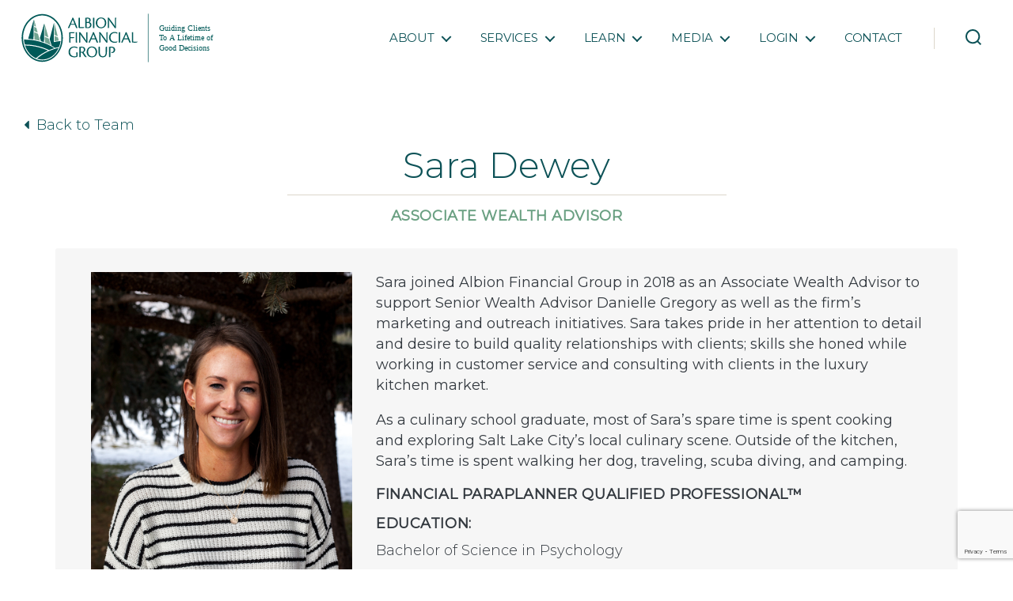

--- FILE ---
content_type: text/html; charset=UTF-8
request_url: https://albionfinancial.com/team/sara-dewey/
body_size: 18658
content:
<!DOCTYPE html>

<html class="no-js" lang="en-US">

	<head>

		<meta charset="UTF-8">
		<meta name="viewport" content="width=device-width, initial-scale=1.0" >
        <link rel="stylesheet" href="https://stackpath.bootstrapcdn.com/font-awesome/4.7.0/css/font-awesome.min.css" integrity="sha384-wvfXpqpZZVQGK6TAh5PVlGOfQNHSoD2xbE+QkPxCAFlNEevoEH3Sl0sibVcOQVnN" crossorigin="anonymous">
        <link rel="stylesheet" href="https://stackpath.bootstrapcdn.com/bootstrap/4.5.0/css/bootstrap.min.css"/>
		  <link rel="stylesheet" href="https://cdnjs.cloudflare.com/ajax/libs/fancybox/3.5.7/jquery.fancybox.css"
    integrity="sha512-nNlU0WK2QfKsuEmdcTwkeh+lhGs6uyOxuUs+n+0oXSYDok5qy0EI0lt01ZynHq6+p/tbgpZ7P+yUb+r71wqdXg=="
    crossorigin="anonymous" />
        <link href="https://fonts.googleapis.com/css2?family=Montserrat:wght@300;400&display=swap" rel="stylesheet">
		<link href="https://fonts.googleapis.com/css2?family=Mr+Dafoe&display=swap" rel="stylesheet">
        <!-- <link rel="stylesheet" href="style.css"/> -->
		<link rel="profile" href="https://gmpg.org/xfn/11">
		
		<!-- Global site tag (gtag.js) - Google Analytics -->
		<script async src="https://www.googletagmanager.com/gtag/js?id=G-E9X9E98NXB"></script>
		<script>
 		 window.dataLayer = window.dataLayer || [];
 		 function gtag(){dataLayer.push(arguments);}
 		 gtag('js', new Date());
 		 gtag('config', 'G-E9X9E98NXB');
		</script>

		
		<!-- Google Tag Manager -->
		<script>(function(w,d,s,l,i){w[l]=w[l]||[];w[l].push({'gtm.start':
		new Date().getTime(),event:'gtm.js'});var f=d.getElementsByTagName(s)[0],
		j=d.createElement(s),dl=l!='dataLayer'?'&l='+l:'';j.async=true;j.src=
		'https://www.googletagmanager.com/gtm.js?id='+i+dl;f.parentNode.insertBefore(j,f);
		})(window,document,'script','dataLayer','GTM-TNLCM6F');</script>
		
		<!-- Google Analytics -->
      	<script>
		(function(i,s,o,g,r,a,m){i['GoogleAnalyticsObject']=r;i[r]=i[r]||function(){
		(i[r].q=i[r].q||[]).push(arguments)},i[r].l=1*new Date();a=s.createElement(o),
		m=s.getElementsByTagName(o)[0];a.async=1;a.src=g;m.parentNode.insertBefore(a,m)
		})(window,document,'script','https://www.google-analytics.com/analytics.js','ga');
		ga('create', 'UA-123867-1', 'auto');
		ga('send', 'pageview');
		</script>
		
		<!--Font Awesome-->
		<script src="https://kit.fontawesome.com/1a71eb40de.js" crossorigin="anonymous"></script>
<script
  src="https://code.jquery.com/jquery-3.6.1.min.js"
  integrity="sha256-o88AwQnZB+VDvE9tvIXrMQaPlFFSUTR+nldQm1LuPXQ="
  crossorigin="anonymous"></script>
		<meta name='robots' content='index, follow, max-image-preview:large, max-snippet:-1, max-video-preview:-1' />
	<style>img:is([sizes="auto" i], [sizes^="auto," i]) { contain-intrinsic-size: 3000px 1500px }</style>
	
	<!-- This site is optimized with the Yoast SEO plugin v26.6 - https://yoast.com/wordpress/plugins/seo/ -->
	<title>Sara Dewey - Albion Financial Group</title>
	<meta name="description" content="Sara Dewey is an Associate Wealth Advisor at Albion Financial Group. Founded in 1982, Albion is a fee-only RIA in Salt Lake City, Utah." />
	<link rel="canonical" href="https://albionfinancial.com/team/sara-dewey/" />
	<meta property="og:locale" content="en_US" />
	<meta property="og:type" content="article" />
	<meta property="og:title" content="Sara Dewey - Albion Financial Group" />
	<meta property="og:description" content="Sara Dewey is an Associate Wealth Advisor at Albion Financial Group. Founded in 1982, Albion is a fee-only RIA in Salt Lake City, Utah." />
	<meta property="og:url" content="https://albionfinancial.com/team/sara-dewey/" />
	<meta property="og:site_name" content="Albion Financial Group" />
	<meta property="article:publisher" content="https://www.facebook.com/albionfinancialgroup" />
	<meta property="article:modified_time" content="2025-06-18T17:07:26+00:00" />
	<meta property="og:image" content="https://i0.wp.com/albionfinancial.com/wp-content/uploads/2020/08/cropped-logo-1.png?fit=512%2C512&ssl=1" />
	<meta property="og:image:width" content="512" />
	<meta property="og:image:height" content="512" />
	<meta property="og:image:type" content="image/png" />
	<meta name="twitter:card" content="summary_large_image" />
	<meta name="twitter:site" content="@AlbionFinGrp" />
	<meta name="twitter:label1" content="Est. reading time" />
	<meta name="twitter:data1" content="1 minute" />
	<script type="application/ld+json" class="yoast-schema-graph">{"@context":"https://schema.org","@graph":[{"@type":"WebPage","@id":"https://albionfinancial.com/team/sara-dewey/","url":"https://albionfinancial.com/team/sara-dewey/","name":"Sara Dewey - Albion Financial Group","isPartOf":{"@id":"https://albionfinancial.com/#website"},"datePublished":"2020-09-10T05:07:25+00:00","dateModified":"2025-06-18T17:07:26+00:00","description":"Sara Dewey is an Associate Wealth Advisor at Albion Financial Group. Founded in 1982, Albion is a fee-only RIA in Salt Lake City, Utah.","breadcrumb":{"@id":"https://albionfinancial.com/team/sara-dewey/#breadcrumb"},"inLanguage":"en-US","potentialAction":[{"@type":"ReadAction","target":["https://albionfinancial.com/team/sara-dewey/"]}]},{"@type":"BreadcrumbList","@id":"https://albionfinancial.com/team/sara-dewey/#breadcrumb","itemListElement":[{"@type":"ListItem","position":1,"name":"Home","item":"https://albionfinancial.com/"},{"@type":"ListItem","position":2,"name":"Team","item":"https://albionfinancial.com/team/"},{"@type":"ListItem","position":3,"name":"Sara Dewey"}]},{"@type":"WebSite","@id":"https://albionfinancial.com/#website","url":"https://albionfinancial.com/","name":"Albion Financial Group","description":"A Lifetime of Good Decisions","publisher":{"@id":"https://albionfinancial.com/#organization"},"alternateName":"AFG","potentialAction":[{"@type":"SearchAction","target":{"@type":"EntryPoint","urlTemplate":"https://albionfinancial.com/?s={search_term_string}"},"query-input":{"@type":"PropertyValueSpecification","valueRequired":true,"valueName":"search_term_string"}}],"inLanguage":"en-US"},{"@type":"Organization","@id":"https://albionfinancial.com/#organization","name":"Albion Financial Group","url":"https://albionfinancial.com/","logo":{"@type":"ImageObject","inLanguage":"en-US","@id":"https://albionfinancial.com/#/schema/logo/image/","url":"https://i0.wp.com/albionfinancial.com/wp-content/uploads/2020/08/logo-1.png?fit=200%2C200&ssl=1","contentUrl":"https://i0.wp.com/albionfinancial.com/wp-content/uploads/2020/08/logo-1.png?fit=200%2C200&ssl=1","width":200,"height":200,"caption":"Albion Financial Group"},"image":{"@id":"https://albionfinancial.com/#/schema/logo/image/"},"sameAs":["https://www.facebook.com/albionfinancialgroup","https://x.com/AlbionFinGrp","https://www.linkedin.com/company/albion-financial-group"]}]}</script>
	<!-- / Yoast SEO plugin. -->


<link rel='dns-prefetch' href='//stats.wp.com' />
<link rel='preconnect' href='//i0.wp.com' />
<link rel='preconnect' href='//c0.wp.com' />
<link rel="alternate" type="application/rss+xml" title="Albion Financial Group &raquo; Feed" href="https://albionfinancial.com/feed/" />
<link rel="alternate" type="application/rss+xml" title="Albion Financial Group &raquo; Comments Feed" href="https://albionfinancial.com/comments/feed/" />
		<!-- This site uses the Google Analytics by MonsterInsights plugin v9.11.0 - Using Analytics tracking - https://www.monsterinsights.com/ -->
							<script src="//www.googletagmanager.com/gtag/js?id=G-QD5V8S5017"  data-cfasync="false" data-wpfc-render="false" async></script>
			<script data-cfasync="false" data-wpfc-render="false">
				var mi_version = '9.11.0';
				var mi_track_user = true;
				var mi_no_track_reason = '';
								var MonsterInsightsDefaultLocations = {"page_location":"https:\/\/albionfinancial.com\/team\/sara-dewey\/"};
								if ( typeof MonsterInsightsPrivacyGuardFilter === 'function' ) {
					var MonsterInsightsLocations = (typeof MonsterInsightsExcludeQuery === 'object') ? MonsterInsightsPrivacyGuardFilter( MonsterInsightsExcludeQuery ) : MonsterInsightsPrivacyGuardFilter( MonsterInsightsDefaultLocations );
				} else {
					var MonsterInsightsLocations = (typeof MonsterInsightsExcludeQuery === 'object') ? MonsterInsightsExcludeQuery : MonsterInsightsDefaultLocations;
				}

								var disableStrs = [
										'ga-disable-G-QD5V8S5017',
									];

				/* Function to detect opted out users */
				function __gtagTrackerIsOptedOut() {
					for (var index = 0; index < disableStrs.length; index++) {
						if (document.cookie.indexOf(disableStrs[index] + '=true') > -1) {
							return true;
						}
					}

					return false;
				}

				/* Disable tracking if the opt-out cookie exists. */
				if (__gtagTrackerIsOptedOut()) {
					for (var index = 0; index < disableStrs.length; index++) {
						window[disableStrs[index]] = true;
					}
				}

				/* Opt-out function */
				function __gtagTrackerOptout() {
					for (var index = 0; index < disableStrs.length; index++) {
						document.cookie = disableStrs[index] + '=true; expires=Thu, 31 Dec 2099 23:59:59 UTC; path=/';
						window[disableStrs[index]] = true;
					}
				}

				if ('undefined' === typeof gaOptout) {
					function gaOptout() {
						__gtagTrackerOptout();
					}
				}
								window.dataLayer = window.dataLayer || [];

				window.MonsterInsightsDualTracker = {
					helpers: {},
					trackers: {},
				};
				if (mi_track_user) {
					function __gtagDataLayer() {
						dataLayer.push(arguments);
					}

					function __gtagTracker(type, name, parameters) {
						if (!parameters) {
							parameters = {};
						}

						if (parameters.send_to) {
							__gtagDataLayer.apply(null, arguments);
							return;
						}

						if (type === 'event') {
														parameters.send_to = monsterinsights_frontend.v4_id;
							var hookName = name;
							if (typeof parameters['event_category'] !== 'undefined') {
								hookName = parameters['event_category'] + ':' + name;
							}

							if (typeof MonsterInsightsDualTracker.trackers[hookName] !== 'undefined') {
								MonsterInsightsDualTracker.trackers[hookName](parameters);
							} else {
								__gtagDataLayer('event', name, parameters);
							}
							
						} else {
							__gtagDataLayer.apply(null, arguments);
						}
					}

					__gtagTracker('js', new Date());
					__gtagTracker('set', {
						'developer_id.dZGIzZG': true,
											});
					if ( MonsterInsightsLocations.page_location ) {
						__gtagTracker('set', MonsterInsightsLocations);
					}
										__gtagTracker('config', 'G-QD5V8S5017', {"forceSSL":"true","link_attribution":"true"} );
										window.gtag = __gtagTracker;										(function () {
						/* https://developers.google.com/analytics/devguides/collection/analyticsjs/ */
						/* ga and __gaTracker compatibility shim. */
						var noopfn = function () {
							return null;
						};
						var newtracker = function () {
							return new Tracker();
						};
						var Tracker = function () {
							return null;
						};
						var p = Tracker.prototype;
						p.get = noopfn;
						p.set = noopfn;
						p.send = function () {
							var args = Array.prototype.slice.call(arguments);
							args.unshift('send');
							__gaTracker.apply(null, args);
						};
						var __gaTracker = function () {
							var len = arguments.length;
							if (len === 0) {
								return;
							}
							var f = arguments[len - 1];
							if (typeof f !== 'object' || f === null || typeof f.hitCallback !== 'function') {
								if ('send' === arguments[0]) {
									var hitConverted, hitObject = false, action;
									if ('event' === arguments[1]) {
										if ('undefined' !== typeof arguments[3]) {
											hitObject = {
												'eventAction': arguments[3],
												'eventCategory': arguments[2],
												'eventLabel': arguments[4],
												'value': arguments[5] ? arguments[5] : 1,
											}
										}
									}
									if ('pageview' === arguments[1]) {
										if ('undefined' !== typeof arguments[2]) {
											hitObject = {
												'eventAction': 'page_view',
												'page_path': arguments[2],
											}
										}
									}
									if (typeof arguments[2] === 'object') {
										hitObject = arguments[2];
									}
									if (typeof arguments[5] === 'object') {
										Object.assign(hitObject, arguments[5]);
									}
									if ('undefined' !== typeof arguments[1].hitType) {
										hitObject = arguments[1];
										if ('pageview' === hitObject.hitType) {
											hitObject.eventAction = 'page_view';
										}
									}
									if (hitObject) {
										action = 'timing' === arguments[1].hitType ? 'timing_complete' : hitObject.eventAction;
										hitConverted = mapArgs(hitObject);
										__gtagTracker('event', action, hitConverted);
									}
								}
								return;
							}

							function mapArgs(args) {
								var arg, hit = {};
								var gaMap = {
									'eventCategory': 'event_category',
									'eventAction': 'event_action',
									'eventLabel': 'event_label',
									'eventValue': 'event_value',
									'nonInteraction': 'non_interaction',
									'timingCategory': 'event_category',
									'timingVar': 'name',
									'timingValue': 'value',
									'timingLabel': 'event_label',
									'page': 'page_path',
									'location': 'page_location',
									'title': 'page_title',
									'referrer' : 'page_referrer',
								};
								for (arg in args) {
																		if (!(!args.hasOwnProperty(arg) || !gaMap.hasOwnProperty(arg))) {
										hit[gaMap[arg]] = args[arg];
									} else {
										hit[arg] = args[arg];
									}
								}
								return hit;
							}

							try {
								f.hitCallback();
							} catch (ex) {
							}
						};
						__gaTracker.create = newtracker;
						__gaTracker.getByName = newtracker;
						__gaTracker.getAll = function () {
							return [];
						};
						__gaTracker.remove = noopfn;
						__gaTracker.loaded = true;
						window['__gaTracker'] = __gaTracker;
					})();
									} else {
										console.log("");
					(function () {
						function __gtagTracker() {
							return null;
						}

						window['__gtagTracker'] = __gtagTracker;
						window['gtag'] = __gtagTracker;
					})();
									}
			</script>
							<!-- / Google Analytics by MonsterInsights -->
		<script>
window._wpemojiSettings = {"baseUrl":"https:\/\/s.w.org\/images\/core\/emoji\/16.0.1\/72x72\/","ext":".png","svgUrl":"https:\/\/s.w.org\/images\/core\/emoji\/16.0.1\/svg\/","svgExt":".svg","source":{"concatemoji":"https:\/\/albionfinancial.com\/wp-includes\/js\/wp-emoji-release.min.js?ver=6.8.3"}};
/*! This file is auto-generated */
!function(s,n){var o,i,e;function c(e){try{var t={supportTests:e,timestamp:(new Date).valueOf()};sessionStorage.setItem(o,JSON.stringify(t))}catch(e){}}function p(e,t,n){e.clearRect(0,0,e.canvas.width,e.canvas.height),e.fillText(t,0,0);var t=new Uint32Array(e.getImageData(0,0,e.canvas.width,e.canvas.height).data),a=(e.clearRect(0,0,e.canvas.width,e.canvas.height),e.fillText(n,0,0),new Uint32Array(e.getImageData(0,0,e.canvas.width,e.canvas.height).data));return t.every(function(e,t){return e===a[t]})}function u(e,t){e.clearRect(0,0,e.canvas.width,e.canvas.height),e.fillText(t,0,0);for(var n=e.getImageData(16,16,1,1),a=0;a<n.data.length;a++)if(0!==n.data[a])return!1;return!0}function f(e,t,n,a){switch(t){case"flag":return n(e,"\ud83c\udff3\ufe0f\u200d\u26a7\ufe0f","\ud83c\udff3\ufe0f\u200b\u26a7\ufe0f")?!1:!n(e,"\ud83c\udde8\ud83c\uddf6","\ud83c\udde8\u200b\ud83c\uddf6")&&!n(e,"\ud83c\udff4\udb40\udc67\udb40\udc62\udb40\udc65\udb40\udc6e\udb40\udc67\udb40\udc7f","\ud83c\udff4\u200b\udb40\udc67\u200b\udb40\udc62\u200b\udb40\udc65\u200b\udb40\udc6e\u200b\udb40\udc67\u200b\udb40\udc7f");case"emoji":return!a(e,"\ud83e\udedf")}return!1}function g(e,t,n,a){var r="undefined"!=typeof WorkerGlobalScope&&self instanceof WorkerGlobalScope?new OffscreenCanvas(300,150):s.createElement("canvas"),o=r.getContext("2d",{willReadFrequently:!0}),i=(o.textBaseline="top",o.font="600 32px Arial",{});return e.forEach(function(e){i[e]=t(o,e,n,a)}),i}function t(e){var t=s.createElement("script");t.src=e,t.defer=!0,s.head.appendChild(t)}"undefined"!=typeof Promise&&(o="wpEmojiSettingsSupports",i=["flag","emoji"],n.supports={everything:!0,everythingExceptFlag:!0},e=new Promise(function(e){s.addEventListener("DOMContentLoaded",e,{once:!0})}),new Promise(function(t){var n=function(){try{var e=JSON.parse(sessionStorage.getItem(o));if("object"==typeof e&&"number"==typeof e.timestamp&&(new Date).valueOf()<e.timestamp+604800&&"object"==typeof e.supportTests)return e.supportTests}catch(e){}return null}();if(!n){if("undefined"!=typeof Worker&&"undefined"!=typeof OffscreenCanvas&&"undefined"!=typeof URL&&URL.createObjectURL&&"undefined"!=typeof Blob)try{var e="postMessage("+g.toString()+"("+[JSON.stringify(i),f.toString(),p.toString(),u.toString()].join(",")+"));",a=new Blob([e],{type:"text/javascript"}),r=new Worker(URL.createObjectURL(a),{name:"wpTestEmojiSupports"});return void(r.onmessage=function(e){c(n=e.data),r.terminate(),t(n)})}catch(e){}c(n=g(i,f,p,u))}t(n)}).then(function(e){for(var t in e)n.supports[t]=e[t],n.supports.everything=n.supports.everything&&n.supports[t],"flag"!==t&&(n.supports.everythingExceptFlag=n.supports.everythingExceptFlag&&n.supports[t]);n.supports.everythingExceptFlag=n.supports.everythingExceptFlag&&!n.supports.flag,n.DOMReady=!1,n.readyCallback=function(){n.DOMReady=!0}}).then(function(){return e}).then(function(){var e;n.supports.everything||(n.readyCallback(),(e=n.source||{}).concatemoji?t(e.concatemoji):e.wpemoji&&e.twemoji&&(t(e.twemoji),t(e.wpemoji)))}))}((window,document),window._wpemojiSettings);
</script>
<link rel='stylesheet' id='formidable-css' href='https://albionfinancial.com/wp-content/plugins/formidable/css/formidableforms.css?ver=12181650' media='all' />
<link rel='stylesheet' id='sbi_styles-css' href='https://albionfinancial.com/wp-content/plugins/instagram-feed/css/sbi-styles.min.css?ver=6.10.0' media='all' />
<style id='wp-emoji-styles-inline-css'>

	img.wp-smiley, img.emoji {
		display: inline !important;
		border: none !important;
		box-shadow: none !important;
		height: 1em !important;
		width: 1em !important;
		margin: 0 0.07em !important;
		vertical-align: -0.1em !important;
		background: none !important;
		padding: 0 !important;
	}
</style>
<link rel='stylesheet' id='wp-block-library-css' href='https://c0.wp.com/c/6.8.3/wp-includes/css/dist/block-library/style.min.css' media='all' />
<style id='classic-theme-styles-inline-css'>
/*! This file is auto-generated */
.wp-block-button__link{color:#fff;background-color:#32373c;border-radius:9999px;box-shadow:none;text-decoration:none;padding:calc(.667em + 2px) calc(1.333em + 2px);font-size:1.125em}.wp-block-file__button{background:#32373c;color:#fff;text-decoration:none}
</style>
<link rel='stylesheet' id='mediaelement-css' href='https://c0.wp.com/c/6.8.3/wp-includes/js/mediaelement/mediaelementplayer-legacy.min.css' media='all' />
<link rel='stylesheet' id='wp-mediaelement-css' href='https://c0.wp.com/c/6.8.3/wp-includes/js/mediaelement/wp-mediaelement.min.css' media='all' />
<style id='jetpack-sharing-buttons-style-inline-css'>
.jetpack-sharing-buttons__services-list{display:flex;flex-direction:row;flex-wrap:wrap;gap:0;list-style-type:none;margin:5px;padding:0}.jetpack-sharing-buttons__services-list.has-small-icon-size{font-size:12px}.jetpack-sharing-buttons__services-list.has-normal-icon-size{font-size:16px}.jetpack-sharing-buttons__services-list.has-large-icon-size{font-size:24px}.jetpack-sharing-buttons__services-list.has-huge-icon-size{font-size:36px}@media print{.jetpack-sharing-buttons__services-list{display:none!important}}.editor-styles-wrapper .wp-block-jetpack-sharing-buttons{gap:0;padding-inline-start:0}ul.jetpack-sharing-buttons__services-list.has-background{padding:1.25em 2.375em}
</style>
<style id='global-styles-inline-css'>
:root{--wp--preset--aspect-ratio--square: 1;--wp--preset--aspect-ratio--4-3: 4/3;--wp--preset--aspect-ratio--3-4: 3/4;--wp--preset--aspect-ratio--3-2: 3/2;--wp--preset--aspect-ratio--2-3: 2/3;--wp--preset--aspect-ratio--16-9: 16/9;--wp--preset--aspect-ratio--9-16: 9/16;--wp--preset--color--black: #000000;--wp--preset--color--cyan-bluish-gray: #abb8c3;--wp--preset--color--white: #ffffff;--wp--preset--color--pale-pink: #f78da7;--wp--preset--color--vivid-red: #cf2e2e;--wp--preset--color--luminous-vivid-orange: #ff6900;--wp--preset--color--luminous-vivid-amber: #fcb900;--wp--preset--color--light-green-cyan: #7bdcb5;--wp--preset--color--vivid-green-cyan: #00d084;--wp--preset--color--pale-cyan-blue: #8ed1fc;--wp--preset--color--vivid-cyan-blue: #0693e3;--wp--preset--color--vivid-purple: #9b51e0;--wp--preset--color--accent: #cd2653;--wp--preset--color--primary: #000000;--wp--preset--color--secondary: #6d6d6d;--wp--preset--color--subtle-background: #dcd7ca;--wp--preset--color--background: #f5efe0;--wp--preset--gradient--vivid-cyan-blue-to-vivid-purple: linear-gradient(135deg,rgba(6,147,227,1) 0%,rgb(155,81,224) 100%);--wp--preset--gradient--light-green-cyan-to-vivid-green-cyan: linear-gradient(135deg,rgb(122,220,180) 0%,rgb(0,208,130) 100%);--wp--preset--gradient--luminous-vivid-amber-to-luminous-vivid-orange: linear-gradient(135deg,rgba(252,185,0,1) 0%,rgba(255,105,0,1) 100%);--wp--preset--gradient--luminous-vivid-orange-to-vivid-red: linear-gradient(135deg,rgba(255,105,0,1) 0%,rgb(207,46,46) 100%);--wp--preset--gradient--very-light-gray-to-cyan-bluish-gray: linear-gradient(135deg,rgb(238,238,238) 0%,rgb(169,184,195) 100%);--wp--preset--gradient--cool-to-warm-spectrum: linear-gradient(135deg,rgb(74,234,220) 0%,rgb(151,120,209) 20%,rgb(207,42,186) 40%,rgb(238,44,130) 60%,rgb(251,105,98) 80%,rgb(254,248,76) 100%);--wp--preset--gradient--blush-light-purple: linear-gradient(135deg,rgb(255,206,236) 0%,rgb(152,150,240) 100%);--wp--preset--gradient--blush-bordeaux: linear-gradient(135deg,rgb(254,205,165) 0%,rgb(254,45,45) 50%,rgb(107,0,62) 100%);--wp--preset--gradient--luminous-dusk: linear-gradient(135deg,rgb(255,203,112) 0%,rgb(199,81,192) 50%,rgb(65,88,208) 100%);--wp--preset--gradient--pale-ocean: linear-gradient(135deg,rgb(255,245,203) 0%,rgb(182,227,212) 50%,rgb(51,167,181) 100%);--wp--preset--gradient--electric-grass: linear-gradient(135deg,rgb(202,248,128) 0%,rgb(113,206,126) 100%);--wp--preset--gradient--midnight: linear-gradient(135deg,rgb(2,3,129) 0%,rgb(40,116,252) 100%);--wp--preset--font-size--small: 18px;--wp--preset--font-size--medium: 20px;--wp--preset--font-size--large: 26.25px;--wp--preset--font-size--x-large: 42px;--wp--preset--font-size--normal: 21px;--wp--preset--font-size--larger: 32px;--wp--preset--spacing--20: 0.44rem;--wp--preset--spacing--30: 0.67rem;--wp--preset--spacing--40: 1rem;--wp--preset--spacing--50: 1.5rem;--wp--preset--spacing--60: 2.25rem;--wp--preset--spacing--70: 3.38rem;--wp--preset--spacing--80: 5.06rem;--wp--preset--shadow--natural: 6px 6px 9px rgba(0, 0, 0, 0.2);--wp--preset--shadow--deep: 12px 12px 50px rgba(0, 0, 0, 0.4);--wp--preset--shadow--sharp: 6px 6px 0px rgba(0, 0, 0, 0.2);--wp--preset--shadow--outlined: 6px 6px 0px -3px rgba(255, 255, 255, 1), 6px 6px rgba(0, 0, 0, 1);--wp--preset--shadow--crisp: 6px 6px 0px rgba(0, 0, 0, 1);}:where(.is-layout-flex){gap: 0.5em;}:where(.is-layout-grid){gap: 0.5em;}body .is-layout-flex{display: flex;}.is-layout-flex{flex-wrap: wrap;align-items: center;}.is-layout-flex > :is(*, div){margin: 0;}body .is-layout-grid{display: grid;}.is-layout-grid > :is(*, div){margin: 0;}:where(.wp-block-columns.is-layout-flex){gap: 2em;}:where(.wp-block-columns.is-layout-grid){gap: 2em;}:where(.wp-block-post-template.is-layout-flex){gap: 1.25em;}:where(.wp-block-post-template.is-layout-grid){gap: 1.25em;}.has-black-color{color: var(--wp--preset--color--black) !important;}.has-cyan-bluish-gray-color{color: var(--wp--preset--color--cyan-bluish-gray) !important;}.has-white-color{color: var(--wp--preset--color--white) !important;}.has-pale-pink-color{color: var(--wp--preset--color--pale-pink) !important;}.has-vivid-red-color{color: var(--wp--preset--color--vivid-red) !important;}.has-luminous-vivid-orange-color{color: var(--wp--preset--color--luminous-vivid-orange) !important;}.has-luminous-vivid-amber-color{color: var(--wp--preset--color--luminous-vivid-amber) !important;}.has-light-green-cyan-color{color: var(--wp--preset--color--light-green-cyan) !important;}.has-vivid-green-cyan-color{color: var(--wp--preset--color--vivid-green-cyan) !important;}.has-pale-cyan-blue-color{color: var(--wp--preset--color--pale-cyan-blue) !important;}.has-vivid-cyan-blue-color{color: var(--wp--preset--color--vivid-cyan-blue) !important;}.has-vivid-purple-color{color: var(--wp--preset--color--vivid-purple) !important;}.has-black-background-color{background-color: var(--wp--preset--color--black) !important;}.has-cyan-bluish-gray-background-color{background-color: var(--wp--preset--color--cyan-bluish-gray) !important;}.has-white-background-color{background-color: var(--wp--preset--color--white) !important;}.has-pale-pink-background-color{background-color: var(--wp--preset--color--pale-pink) !important;}.has-vivid-red-background-color{background-color: var(--wp--preset--color--vivid-red) !important;}.has-luminous-vivid-orange-background-color{background-color: var(--wp--preset--color--luminous-vivid-orange) !important;}.has-luminous-vivid-amber-background-color{background-color: var(--wp--preset--color--luminous-vivid-amber) !important;}.has-light-green-cyan-background-color{background-color: var(--wp--preset--color--light-green-cyan) !important;}.has-vivid-green-cyan-background-color{background-color: var(--wp--preset--color--vivid-green-cyan) !important;}.has-pale-cyan-blue-background-color{background-color: var(--wp--preset--color--pale-cyan-blue) !important;}.has-vivid-cyan-blue-background-color{background-color: var(--wp--preset--color--vivid-cyan-blue) !important;}.has-vivid-purple-background-color{background-color: var(--wp--preset--color--vivid-purple) !important;}.has-black-border-color{border-color: var(--wp--preset--color--black) !important;}.has-cyan-bluish-gray-border-color{border-color: var(--wp--preset--color--cyan-bluish-gray) !important;}.has-white-border-color{border-color: var(--wp--preset--color--white) !important;}.has-pale-pink-border-color{border-color: var(--wp--preset--color--pale-pink) !important;}.has-vivid-red-border-color{border-color: var(--wp--preset--color--vivid-red) !important;}.has-luminous-vivid-orange-border-color{border-color: var(--wp--preset--color--luminous-vivid-orange) !important;}.has-luminous-vivid-amber-border-color{border-color: var(--wp--preset--color--luminous-vivid-amber) !important;}.has-light-green-cyan-border-color{border-color: var(--wp--preset--color--light-green-cyan) !important;}.has-vivid-green-cyan-border-color{border-color: var(--wp--preset--color--vivid-green-cyan) !important;}.has-pale-cyan-blue-border-color{border-color: var(--wp--preset--color--pale-cyan-blue) !important;}.has-vivid-cyan-blue-border-color{border-color: var(--wp--preset--color--vivid-cyan-blue) !important;}.has-vivid-purple-border-color{border-color: var(--wp--preset--color--vivid-purple) !important;}.has-vivid-cyan-blue-to-vivid-purple-gradient-background{background: var(--wp--preset--gradient--vivid-cyan-blue-to-vivid-purple) !important;}.has-light-green-cyan-to-vivid-green-cyan-gradient-background{background: var(--wp--preset--gradient--light-green-cyan-to-vivid-green-cyan) !important;}.has-luminous-vivid-amber-to-luminous-vivid-orange-gradient-background{background: var(--wp--preset--gradient--luminous-vivid-amber-to-luminous-vivid-orange) !important;}.has-luminous-vivid-orange-to-vivid-red-gradient-background{background: var(--wp--preset--gradient--luminous-vivid-orange-to-vivid-red) !important;}.has-very-light-gray-to-cyan-bluish-gray-gradient-background{background: var(--wp--preset--gradient--very-light-gray-to-cyan-bluish-gray) !important;}.has-cool-to-warm-spectrum-gradient-background{background: var(--wp--preset--gradient--cool-to-warm-spectrum) !important;}.has-blush-light-purple-gradient-background{background: var(--wp--preset--gradient--blush-light-purple) !important;}.has-blush-bordeaux-gradient-background{background: var(--wp--preset--gradient--blush-bordeaux) !important;}.has-luminous-dusk-gradient-background{background: var(--wp--preset--gradient--luminous-dusk) !important;}.has-pale-ocean-gradient-background{background: var(--wp--preset--gradient--pale-ocean) !important;}.has-electric-grass-gradient-background{background: var(--wp--preset--gradient--electric-grass) !important;}.has-midnight-gradient-background{background: var(--wp--preset--gradient--midnight) !important;}.has-small-font-size{font-size: var(--wp--preset--font-size--small) !important;}.has-medium-font-size{font-size: var(--wp--preset--font-size--medium) !important;}.has-large-font-size{font-size: var(--wp--preset--font-size--large) !important;}.has-x-large-font-size{font-size: var(--wp--preset--font-size--x-large) !important;}
:where(.wp-block-post-template.is-layout-flex){gap: 1.25em;}:where(.wp-block-post-template.is-layout-grid){gap: 1.25em;}
:where(.wp-block-columns.is-layout-flex){gap: 2em;}:where(.wp-block-columns.is-layout-grid){gap: 2em;}
:root :where(.wp-block-pullquote){font-size: 1.5em;line-height: 1.6;}
</style>
<link rel='stylesheet' id='twentytwenty-style-css' href='https://albionfinancial.com/wp-content/themes/albion/style.css?ver=1.0' media='all' />
<style id='twentytwenty-style-inline-css'>
.color-accent,.color-accent-hover:hover,.color-accent-hover:focus,:root .has-accent-color,.has-drop-cap:not(:focus):first-letter,.wp-block-button.is-style-outline,a { color: #cd2653; }blockquote,.border-color-accent,.border-color-accent-hover:hover,.border-color-accent-hover:focus { border-color: #cd2653; }button:not(.toggle),.button,.faux-button,.wp-block-button__link,.wp-block-file .wp-block-file__button,input[type="button"],input[type="reset"],input[type="submit"],.bg-accent,.bg-accent-hover:hover,.bg-accent-hover:focus,:root .has-accent-background-color,.comment-reply-link { background-color: #cd2653; }.fill-children-accent,.fill-children-accent * { fill: #cd2653; }body,.entry-title a,:root .has-primary-color { color: #000000; }:root .has-primary-background-color { background-color: #000000; }cite,figcaption,.wp-caption-text,.post-meta,.entry-content .wp-block-archives li,.entry-content .wp-block-categories li,.entry-content .wp-block-latest-posts li,.wp-block-latest-comments__comment-date,.wp-block-latest-posts__post-date,.wp-block-embed figcaption,.wp-block-image figcaption,.wp-block-pullquote cite,.comment-metadata,.comment-respond .comment-notes,.comment-respond .logged-in-as,.pagination .dots,.entry-content hr:not(.has-background),hr.styled-separator,:root .has-secondary-color { color: #6d6d6d; }:root .has-secondary-background-color { background-color: #6d6d6d; }pre,fieldset,input,textarea,table,table *,hr { border-color: #dcd7ca; }caption,code,code,kbd,samp,.wp-block-table.is-style-stripes tbody tr:nth-child(odd),:root .has-subtle-background-background-color { background-color: #dcd7ca; }.wp-block-table.is-style-stripes { border-bottom-color: #dcd7ca; }.wp-block-latest-posts.is-grid li { border-top-color: #dcd7ca; }:root .has-subtle-background-color { color: #dcd7ca; }body:not(.overlay-header) .primary-menu > li > a,body:not(.overlay-header) .primary-menu > li > .icon,.modal-menu a,.footer-menu a, .footer-widgets a,#site-footer .wp-block-button.is-style-outline,.wp-block-pullquote:before,.singular:not(.overlay-header) .entry-header a,.archive-header a,.header-footer-group .color-accent,.header-footer-group .color-accent-hover:hover { color: #cd2653; }.social-icons a,#site-footer button:not(.toggle),#site-footer .button,#site-footer .faux-button,#site-footer .wp-block-button__link,#site-footer .wp-block-file__button,#site-footer input[type="button"],#site-footer input[type="reset"],#site-footer input[type="submit"] { background-color: #cd2653; }.header-footer-group,body:not(.overlay-header) #site-header .toggle,.menu-modal .toggle { color: #000000; }body:not(.overlay-header) .primary-menu ul { background-color: #000000; }body:not(.overlay-header) .primary-menu > li > ul:after { border-bottom-color: #000000; }body:not(.overlay-header) .primary-menu ul ul:after { border-left-color: #000000; }.site-description,body:not(.overlay-header) .toggle-inner .toggle-text,.widget .post-date,.widget .rss-date,.widget_archive li,.widget_categories li,.widget cite,.widget_pages li,.widget_meta li,.widget_nav_menu li,.powered-by-wordpress,.to-the-top,.singular .entry-header .post-meta,.singular:not(.overlay-header) .entry-header .post-meta a { color: #6d6d6d; }.header-footer-group pre,.header-footer-group fieldset,.header-footer-group input,.header-footer-group textarea,.header-footer-group table,.header-footer-group table *,.footer-nav-widgets-wrapper,#site-footer,.menu-modal nav *,.footer-widgets-outer-wrapper,.footer-top { border-color: #dcd7ca; }.header-footer-group table caption,body:not(.overlay-header) .header-inner .toggle-wrapper::before { background-color: #dcd7ca; }
</style>
<link rel='stylesheet' id='twentytwenty-print-style-css' href='https://albionfinancial.com/wp-content/themes/albion/print.css?ver=1.0' media='print' />
<script src="https://albionfinancial.com/wp-content/plugins/google-analytics-for-wordpress/assets/js/frontend-gtag.min.js?ver=9.11.0" id="monsterinsights-frontend-script-js" async data-wp-strategy="async"></script>
<script data-cfasync="false" data-wpfc-render="false" id='monsterinsights-frontend-script-js-extra'>var monsterinsights_frontend = {"js_events_tracking":"true","download_extensions":"doc,pdf,ppt,zip,xls,docx,pptx,xlsx","inbound_paths":"[]","home_url":"https:\/\/albionfinancial.com","hash_tracking":"false","v4_id":"G-QD5V8S5017"};</script>
<script src="https://albionfinancial.com/wp-content/themes/albion/assets/js/index.js?ver=1.0" id="twentytwenty-js-js" async></script>
<link rel="https://api.w.org/" href="https://albionfinancial.com/wp-json/" /><link rel="alternate" title="JSON" type="application/json" href="https://albionfinancial.com/wp-json/wp/v2/pages/970" /><link rel="EditURI" type="application/rsd+xml" title="RSD" href="https://albionfinancial.com/xmlrpc.php?rsd" />
<meta name="generator" content="WordPress 6.8.3" />
<link rel='shortlink' href='https://albionfinancial.com/?p=970' />
<link rel="alternate" title="oEmbed (JSON)" type="application/json+oembed" href="https://albionfinancial.com/wp-json/oembed/1.0/embed?url=https%3A%2F%2Falbionfinancial.com%2Fteam%2Fsara-dewey%2F" />
<link rel="alternate" title="oEmbed (XML)" type="text/xml+oembed" href="https://albionfinancial.com/wp-json/oembed/1.0/embed?url=https%3A%2F%2Falbionfinancial.com%2Fteam%2Fsara-dewey%2F&#038;format=xml" />
<script>document.documentElement.className += " js";</script>
	<style>img#wpstats{display:none}</style>
			<script>document.documentElement.className = document.documentElement.className.replace( 'no-js', 'js' );</script>
	<link rel="preconnect" href="//code.tidio.co"><link rel="icon" href="https://i0.wp.com/albionfinancial.com/wp-content/uploads/2020/08/cropped-logo-1.png?fit=32%2C32&#038;ssl=1" sizes="32x32" />
<link rel="icon" href="https://i0.wp.com/albionfinancial.com/wp-content/uploads/2020/08/cropped-logo-1.png?fit=192%2C192&#038;ssl=1" sizes="192x192" />
<link rel="apple-touch-icon" href="https://i0.wp.com/albionfinancial.com/wp-content/uploads/2020/08/cropped-logo-1.png?fit=180%2C180&#038;ssl=1" />
<meta name="msapplication-TileImage" content="https://i0.wp.com/albionfinancial.com/wp-content/uploads/2020/08/cropped-logo-1.png?fit=270%2C270&#038;ssl=1" />

	</head>

	<body class="wp-singular page-template-default page page-id-970 page-child parent-pageid-260 wp-embed-responsive wp-theme-albion singular enable-search-modal missing-post-thumbnail has-no-pagination not-showing-comments show-avatars footer-top-visible">

		<a class="skip-link screen-reader-text" href="#site-content">Skip to the content</a>
		<header id="site-header" class="header-footer-group" role="banner">

			<div class="header-inner section-inner">

				<div class="header-titles-wrapper">

					
						<button class="toggle search-toggle mobile-search-toggle" data-toggle-target=".search-modal" data-toggle-body-class="showing-search-modal" data-set-focus=".search-modal .search-field" aria-expanded="false">
							<span class="toggle-inner">
								<span class="toggle-icon">
									<svg class="svg-icon" aria-hidden="true" role="img" focusable="false" xmlns="http://www.w3.org/2000/svg" width="23" height="23" viewBox="0 0 23 23"><path d="M38.710696,48.0601792 L43,52.3494831 L41.3494831,54 L37.0601792,49.710696 C35.2632422,51.1481185 32.9839107,52.0076499 30.5038249,52.0076499 C24.7027226,52.0076499 20,47.3049272 20,41.5038249 C20,35.7027226 24.7027226,31 30.5038249,31 C36.3049272,31 41.0076499,35.7027226 41.0076499,41.5038249 C41.0076499,43.9839107 40.1481185,46.2632422 38.710696,48.0601792 Z M36.3875844,47.1716785 C37.8030221,45.7026647 38.6734666,43.7048964 38.6734666,41.5038249 C38.6734666,36.9918565 35.0157934,33.3341833 30.5038249,33.3341833 C25.9918565,33.3341833 22.3341833,36.9918565 22.3341833,41.5038249 C22.3341833,46.0157934 25.9918565,49.6734666 30.5038249,49.6734666 C32.7048964,49.6734666 34.7026647,48.8030221 36.1716785,47.3875844 C36.2023931,47.347638 36.2360451,47.3092237 36.2726343,47.2726343 C36.3092237,47.2360451 36.347638,47.2023931 36.3875844,47.1716785 Z" transform="translate(-20 -31)" /></svg>								</span>
								<span class="toggle-text">Search</span>
							</span>
						</button><!-- .search-toggle -->

					
					<div class="header-titles">

				<a href="/" class="mt-3"><img src="/wp-content/themes/albion/assets/images/logo.svg" alt="Albion Financial Group" width="280px"></a>

					</div><!-- .header-titles -->

					<button class="toggle nav-toggle mobile-nav-toggle" data-toggle-target=".menu-modal"  data-toggle-body-class="showing-menu-modal" aria-expanded="false" data-set-focus=".close-nav-toggle">
						<span class="toggle-inner">
							<span class="toggle-icon">
								<svg class="svg-icon" aria-hidden="true" role="img" focusable="false" xmlns="http://www.w3.org/2000/svg" width="26" height="7" viewBox="0 0 26 7"><path fill-rule="evenodd" d="M332.5,45 C330.567003,45 329,43.4329966 329,41.5 C329,39.5670034 330.567003,38 332.5,38 C334.432997,38 336,39.5670034 336,41.5 C336,43.4329966 334.432997,45 332.5,45 Z M342,45 C340.067003,45 338.5,43.4329966 338.5,41.5 C338.5,39.5670034 340.067003,38 342,38 C343.932997,38 345.5,39.5670034 345.5,41.5 C345.5,43.4329966 343.932997,45 342,45 Z M351.5,45 C349.567003,45 348,43.4329966 348,41.5 C348,39.5670034 349.567003,38 351.5,38 C353.432997,38 355,39.5670034 355,41.5 C355,43.4329966 353.432997,45 351.5,45 Z" transform="translate(-329 -38)" /></svg>							</span>
							<span class="toggle-text">Menu</span>
						</span>
					</button><!-- .nav-toggle -->

				</div><!-- .header-titles-wrapper -->

				<div class="header-navigation-wrapper">

					
							<nav class="primary-menu-wrapper" aria-label="Horizontal" role="navigation">

								<ul class="primary-menu reset-list-style">

								<li id="menu-item-4111" class="menu-item menu-item-type-custom menu-item-object-custom menu-item-has-children menu-item-4111"><a href="/our-story">About</a><span class="icon"></span>
<ul class="sub-menu">
	<li id="menu-item-4114" class="menu-item menu-item-type-post_type menu-item-object-page menu-item-4114"><a href="https://albionfinancial.com/our-story/">Our Story</a></li>
	<li id="menu-item-4117" class="menu-item menu-item-type-post_type menu-item-object-page current-page-ancestor menu-item-4117"><a href="https://albionfinancial.com/team/">Team</a></li>
	<li id="menu-item-4120" class="menu-item menu-item-type-post_type menu-item-object-page menu-item-4120"><a href="https://albionfinancial.com/financial-planning-for-women/">Women of Albion</a></li>
	<li id="menu-item-5042" class="menu-item menu-item-type-post_type menu-item-object-page menu-item-5042"><a href="https://albionfinancial.com/events/">Events</a></li>
	<li id="menu-item-4129" class="menu-item menu-item-type-post_type menu-item-object-page menu-item-4129"><a href="https://albionfinancial.com/causes-we-support/">Causes We Support</a></li>
	<li id="menu-item-4133" class="menu-item menu-item-type-post_type menu-item-object-page menu-item-4133"><a href="https://albionfinancial.com/employment-opportunities/">Careers</a></li>
	<li id="menu-item-8745" class="menu-item menu-item-type-post_type menu-item-object-page menu-item-8745"><a href="https://albionfinancial.com/client-testimonials/">Client Testimonials</a></li>
</ul>
</li>
<li id="menu-item-4014" class="menu-item menu-item-type-post_type menu-item-object-page menu-item-has-children menu-item-4014"><a href="https://albionfinancial.com/services/">Services</a><span class="icon"></span>
<ul class="sub-menu">
	<li id="menu-item-4037" class="menu-item menu-item-type-post_type menu-item-object-page menu-item-4037"><a href="https://albionfinancial.com/services/financial-advising/">Financial Advising</a></li>
	<li id="menu-item-4024" class="menu-item menu-item-type-post_type menu-item-object-page menu-item-4024"><a href="https://albionfinancial.com/services/investment-management/">Investment Management</a></li>
	<li id="menu-item-4046" class="menu-item menu-item-type-post_type menu-item-object-page menu-item-4046"><a href="https://albionfinancial.com/services/esg-investing/">ESG Investing</a></li>
</ul>
</li>
<li id="menu-item-4112" class="menu-item menu-item-type-custom menu-item-object-custom menu-item-has-children menu-item-4112"><a href="/learning-center">Learn</a><span class="icon"></span>
<ul class="sub-menu">
	<li id="menu-item-4115" class="menu-item menu-item-type-post_type menu-item-object-page menu-item-4115"><a href="https://albionfinancial.com/learning-center/">Learning Center</a></li>
	<li id="menu-item-4128" class="menu-item menu-item-type-post_type menu-item-object-page menu-item-4128"><a href="https://albionfinancial.com/learning-center/videos/">Videos</a></li>
	<li id="menu-item-4333" class="menu-item menu-item-type-post_type menu-item-object-page menu-item-4333"><a href="https://albionfinancial.com/faq/">FAQs</a></li>
	<li id="menu-item-4116" class="menu-item menu-item-type-post_type menu-item-object-page menu-item-4116"><a href="https://albionfinancial.com/blog/">Blog</a></li>
</ul>
</li>
<li id="menu-item-3995" class="menu-item menu-item-type-post_type menu-item-object-page menu-item-has-children menu-item-3995"><a href="https://albionfinancial.com/press/">Media</a><span class="icon"></span>
<ul class="sub-menu">
	<li id="menu-item-4031" class="menu-item menu-item-type-post_type menu-item-object-page menu-item-4031"><a href="https://albionfinancial.com/press/in-the-news/">News</a></li>
	<li id="menu-item-4034" class="menu-item menu-item-type-post_type menu-item-object-page menu-item-4034"><a href="https://albionfinancial.com/press/media-room/">Video</a></li>
	<li id="menu-item-4028" class="menu-item menu-item-type-post_type menu-item-object-page menu-item-4028"><a href="https://albionfinancial.com/press/awards/">Awards</a></li>
</ul>
</li>
<li id="menu-item-4010" class="menu-item menu-item-type-post_type menu-item-object-page menu-item-has-children menu-item-4010"><a href="https://albionfinancial.com/login/">Login</a><span class="icon"></span>
<ul class="sub-menu">
	<li id="menu-item-3986" class="menu-item menu-item-type-custom menu-item-object-custom menu-item-3986"><a href="https://AlbionFinancial.portal.tamaracinc.com/">Albion Reporting Dashboard</a></li>
	<li id="menu-item-3983" class="menu-item menu-item-type-custom menu-item-object-custom menu-item-3983"><a href="https://wealth.emaplan.com/ema/ria/albionfingrp">eMoney Financial Planning Tool</a></li>
</ul>
</li>
<li id="menu-item-4121" class="menu-item menu-item-type-post_type menu-item-object-page menu-item-4121"><a href="https://albionfinancial.com/contact/">Contact</a></li>

								</ul>

							</nav><!-- .primary-menu-wrapper -->

						
						<div class="header-toggles hide-no-js">

						
							<div class="toggle-wrapper search-toggle-wrapper">

								<button class="toggle search-toggle desktop-search-toggle" data-toggle-target=".search-modal" data-toggle-body-class="showing-search-modal" data-set-focus=".search-modal .search-field" aria-expanded="false">
									<span class="toggle-inner">
										<svg class="svg-icon" aria-hidden="true" role="img" focusable="false" xmlns="http://www.w3.org/2000/svg" width="23" height="23" viewBox="0 0 23 23"><path d="M38.710696,48.0601792 L43,52.3494831 L41.3494831,54 L37.0601792,49.710696 C35.2632422,51.1481185 32.9839107,52.0076499 30.5038249,52.0076499 C24.7027226,52.0076499 20,47.3049272 20,41.5038249 C20,35.7027226 24.7027226,31 30.5038249,31 C36.3049272,31 41.0076499,35.7027226 41.0076499,41.5038249 C41.0076499,43.9839107 40.1481185,46.2632422 38.710696,48.0601792 Z M36.3875844,47.1716785 C37.8030221,45.7026647 38.6734666,43.7048964 38.6734666,41.5038249 C38.6734666,36.9918565 35.0157934,33.3341833 30.5038249,33.3341833 C25.9918565,33.3341833 22.3341833,36.9918565 22.3341833,41.5038249 C22.3341833,46.0157934 25.9918565,49.6734666 30.5038249,49.6734666 C32.7048964,49.6734666 34.7026647,48.8030221 36.1716785,47.3875844 C36.2023931,47.347638 36.2360451,47.3092237 36.2726343,47.2726343 C36.3092237,47.2360451 36.347638,47.2023931 36.3875844,47.1716785 Z" transform="translate(-20 -31)" /></svg>										<span class="toggle-text"></span>
									</span>
								</button><!-- .search-toggle -->

							</div>

							
						</div><!-- .header-toggles -->
						
				</div><!-- .header-navigation-wrapper -->

			</div><!-- .header-inner -->

			<div class="search-modal cover-modal header-footer-group" data-modal-target-string=".search-modal">

	<div class="search-modal-inner modal-inner">

		<div class="section-inner">

			<form role="search" aria-label="Search for:" method="get" class="search-form" action="https://albionfinancial.com/">
	<label for="search-form-1">
		<span class="screen-reader-text">Search for:</span>
		<input type="search" id="search-form-1" class="search-field" placeholder="Search &hellip;" value="" name="s" />
	</label>
	<input type="submit" class="search-submit" value="Search" />
</form>

			<button class="toggle search-untoggle close-search-toggle fill-children-current-color" data-toggle-target=".search-modal" data-toggle-body-class="showing-search-modal" data-set-focus=".search-modal .search-field" aria-expanded="false">
				<span class="screen-reader-text">Close search</span>
				<svg class="svg-icon" aria-hidden="true" role="img" focusable="false" xmlns="http://www.w3.org/2000/svg" width="16" height="16" viewBox="0 0 16 16"><polygon fill="" fill-rule="evenodd" points="6.852 7.649 .399 1.195 1.445 .149 7.899 6.602 14.352 .149 15.399 1.195 8.945 7.649 15.399 14.102 14.352 15.149 7.899 8.695 1.445 15.149 .399 14.102" /></svg>			</button><!-- .search-toggle -->

		</div><!-- .section-inner -->

	</div><!-- .search-modal-inner -->

</div><!-- .menu-modal -->

		</header><!-- #site-header -->

		
<div class="menu-modal cover-modal header-footer-group" data-modal-target-string=".menu-modal">

	<div class="menu-modal-inner modal-inner">

		<div class="menu-wrapper section-inner">

			<div class="menu-top">

				<button class="toggle close-nav-toggle fill-children-current-color" data-toggle-target=".menu-modal" data-toggle-body-class="showing-menu-modal" aria-expanded="false" data-set-focus=".menu-modal">
					<span class="toggle-text">Close Menu</span>
					<svg class="svg-icon" aria-hidden="true" role="img" focusable="false" xmlns="http://www.w3.org/2000/svg" width="16" height="16" viewBox="0 0 16 16"><polygon fill="" fill-rule="evenodd" points="6.852 7.649 .399 1.195 1.445 .149 7.899 6.602 14.352 .149 15.399 1.195 8.945 7.649 15.399 14.102 14.352 15.149 7.899 8.695 1.445 15.149 .399 14.102" /></svg>				</button><!-- .nav-toggle -->

				
					<nav class="mobile-menu" aria-label="Mobile" role="navigation">

						<ul class="modal-menu reset-list-style">

						<li class="menu-item menu-item-type-custom menu-item-object-custom menu-item-has-children menu-item-4111"><div class="ancestor-wrapper"><a href="/our-story">About</a><button class="toggle sub-menu-toggle fill-children-current-color" data-toggle-target=".menu-modal .menu-item-4111 > .sub-menu" data-toggle-type="slidetoggle" data-toggle-duration="250" aria-expanded="false"><span class="screen-reader-text">Show sub menu</span><svg class="svg-icon" aria-hidden="true" role="img" focusable="false" xmlns="http://www.w3.org/2000/svg" width="20" height="12" viewBox="0 0 20 12"><polygon fill="" fill-rule="evenodd" points="1319.899 365.778 1327.678 358 1329.799 360.121 1319.899 370.021 1310 360.121 1312.121 358" transform="translate(-1310 -358)" /></svg></button></div><!-- .ancestor-wrapper -->
<ul class="sub-menu">
	<li class="menu-item menu-item-type-post_type menu-item-object-page menu-item-4114"><div class="ancestor-wrapper"><a href="https://albionfinancial.com/our-story/">Our Story</a></div><!-- .ancestor-wrapper --></li>
	<li class="menu-item menu-item-type-post_type menu-item-object-page current-page-ancestor menu-item-4117"><div class="ancestor-wrapper"><a href="https://albionfinancial.com/team/">Team</a></div><!-- .ancestor-wrapper --></li>
	<li class="menu-item menu-item-type-post_type menu-item-object-page menu-item-4120"><div class="ancestor-wrapper"><a href="https://albionfinancial.com/financial-planning-for-women/">Women of Albion</a></div><!-- .ancestor-wrapper --></li>
	<li class="menu-item menu-item-type-post_type menu-item-object-page menu-item-5042"><div class="ancestor-wrapper"><a href="https://albionfinancial.com/events/">Events</a></div><!-- .ancestor-wrapper --></li>
	<li class="menu-item menu-item-type-post_type menu-item-object-page menu-item-4129"><div class="ancestor-wrapper"><a href="https://albionfinancial.com/causes-we-support/">Causes We Support</a></div><!-- .ancestor-wrapper --></li>
	<li class="menu-item menu-item-type-post_type menu-item-object-page menu-item-4133"><div class="ancestor-wrapper"><a href="https://albionfinancial.com/employment-opportunities/">Careers</a></div><!-- .ancestor-wrapper --></li>
	<li class="menu-item menu-item-type-post_type menu-item-object-page menu-item-8745"><div class="ancestor-wrapper"><a href="https://albionfinancial.com/client-testimonials/">Client Testimonials</a></div><!-- .ancestor-wrapper --></li>
</ul>
</li>
<li class="menu-item menu-item-type-post_type menu-item-object-page menu-item-has-children menu-item-4014"><div class="ancestor-wrapper"><a href="https://albionfinancial.com/services/">Services</a><button class="toggle sub-menu-toggle fill-children-current-color" data-toggle-target=".menu-modal .menu-item-4014 > .sub-menu" data-toggle-type="slidetoggle" data-toggle-duration="250" aria-expanded="false"><span class="screen-reader-text">Show sub menu</span><svg class="svg-icon" aria-hidden="true" role="img" focusable="false" xmlns="http://www.w3.org/2000/svg" width="20" height="12" viewBox="0 0 20 12"><polygon fill="" fill-rule="evenodd" points="1319.899 365.778 1327.678 358 1329.799 360.121 1319.899 370.021 1310 360.121 1312.121 358" transform="translate(-1310 -358)" /></svg></button></div><!-- .ancestor-wrapper -->
<ul class="sub-menu">
	<li class="menu-item menu-item-type-post_type menu-item-object-page menu-item-4037"><div class="ancestor-wrapper"><a href="https://albionfinancial.com/services/financial-advising/">Financial Advising</a></div><!-- .ancestor-wrapper --></li>
	<li class="menu-item menu-item-type-post_type menu-item-object-page menu-item-4024"><div class="ancestor-wrapper"><a href="https://albionfinancial.com/services/investment-management/">Investment Management</a></div><!-- .ancestor-wrapper --></li>
	<li class="menu-item menu-item-type-post_type menu-item-object-page menu-item-4046"><div class="ancestor-wrapper"><a href="https://albionfinancial.com/services/esg-investing/">ESG Investing</a></div><!-- .ancestor-wrapper --></li>
</ul>
</li>
<li class="menu-item menu-item-type-custom menu-item-object-custom menu-item-has-children menu-item-4112"><div class="ancestor-wrapper"><a href="/learning-center">Learn</a><button class="toggle sub-menu-toggle fill-children-current-color" data-toggle-target=".menu-modal .menu-item-4112 > .sub-menu" data-toggle-type="slidetoggle" data-toggle-duration="250" aria-expanded="false"><span class="screen-reader-text">Show sub menu</span><svg class="svg-icon" aria-hidden="true" role="img" focusable="false" xmlns="http://www.w3.org/2000/svg" width="20" height="12" viewBox="0 0 20 12"><polygon fill="" fill-rule="evenodd" points="1319.899 365.778 1327.678 358 1329.799 360.121 1319.899 370.021 1310 360.121 1312.121 358" transform="translate(-1310 -358)" /></svg></button></div><!-- .ancestor-wrapper -->
<ul class="sub-menu">
	<li class="menu-item menu-item-type-post_type menu-item-object-page menu-item-4115"><div class="ancestor-wrapper"><a href="https://albionfinancial.com/learning-center/">Learning Center</a></div><!-- .ancestor-wrapper --></li>
	<li class="menu-item menu-item-type-post_type menu-item-object-page menu-item-4128"><div class="ancestor-wrapper"><a href="https://albionfinancial.com/learning-center/videos/">Videos</a></div><!-- .ancestor-wrapper --></li>
	<li class="menu-item menu-item-type-post_type menu-item-object-page menu-item-4333"><div class="ancestor-wrapper"><a href="https://albionfinancial.com/faq/">FAQs</a></div><!-- .ancestor-wrapper --></li>
	<li class="menu-item menu-item-type-post_type menu-item-object-page menu-item-4116"><div class="ancestor-wrapper"><a href="https://albionfinancial.com/blog/">Blog</a></div><!-- .ancestor-wrapper --></li>
</ul>
</li>
<li class="menu-item menu-item-type-post_type menu-item-object-page menu-item-has-children menu-item-3995"><div class="ancestor-wrapper"><a href="https://albionfinancial.com/press/">Media</a><button class="toggle sub-menu-toggle fill-children-current-color" data-toggle-target=".menu-modal .menu-item-3995 > .sub-menu" data-toggle-type="slidetoggle" data-toggle-duration="250" aria-expanded="false"><span class="screen-reader-text">Show sub menu</span><svg class="svg-icon" aria-hidden="true" role="img" focusable="false" xmlns="http://www.w3.org/2000/svg" width="20" height="12" viewBox="0 0 20 12"><polygon fill="" fill-rule="evenodd" points="1319.899 365.778 1327.678 358 1329.799 360.121 1319.899 370.021 1310 360.121 1312.121 358" transform="translate(-1310 -358)" /></svg></button></div><!-- .ancestor-wrapper -->
<ul class="sub-menu">
	<li class="menu-item menu-item-type-post_type menu-item-object-page menu-item-4031"><div class="ancestor-wrapper"><a href="https://albionfinancial.com/press/in-the-news/">News</a></div><!-- .ancestor-wrapper --></li>
	<li class="menu-item menu-item-type-post_type menu-item-object-page menu-item-4034"><div class="ancestor-wrapper"><a href="https://albionfinancial.com/press/media-room/">Video</a></div><!-- .ancestor-wrapper --></li>
	<li class="menu-item menu-item-type-post_type menu-item-object-page menu-item-4028"><div class="ancestor-wrapper"><a href="https://albionfinancial.com/press/awards/">Awards</a></div><!-- .ancestor-wrapper --></li>
</ul>
</li>
<li class="menu-item menu-item-type-post_type menu-item-object-page menu-item-has-children menu-item-4010"><div class="ancestor-wrapper"><a href="https://albionfinancial.com/login/">Login</a><button class="toggle sub-menu-toggle fill-children-current-color" data-toggle-target=".menu-modal .menu-item-4010 > .sub-menu" data-toggle-type="slidetoggle" data-toggle-duration="250" aria-expanded="false"><span class="screen-reader-text">Show sub menu</span><svg class="svg-icon" aria-hidden="true" role="img" focusable="false" xmlns="http://www.w3.org/2000/svg" width="20" height="12" viewBox="0 0 20 12"><polygon fill="" fill-rule="evenodd" points="1319.899 365.778 1327.678 358 1329.799 360.121 1319.899 370.021 1310 360.121 1312.121 358" transform="translate(-1310 -358)" /></svg></button></div><!-- .ancestor-wrapper -->
<ul class="sub-menu">
	<li class="menu-item menu-item-type-custom menu-item-object-custom menu-item-3986"><div class="ancestor-wrapper"><a href="https://AlbionFinancial.portal.tamaracinc.com/">Albion Reporting Dashboard</a></div><!-- .ancestor-wrapper --></li>
	<li class="menu-item menu-item-type-custom menu-item-object-custom menu-item-3983"><div class="ancestor-wrapper"><a href="https://wealth.emaplan.com/ema/ria/albionfingrp">eMoney Financial Planning Tool</a></div><!-- .ancestor-wrapper --></li>
</ul>
</li>
<li class="menu-item menu-item-type-post_type menu-item-object-page menu-item-4121"><div class="ancestor-wrapper"><a href="https://albionfinancial.com/contact/">Contact</a></div><!-- .ancestor-wrapper --></li>

						</ul>

					</nav>

					
			</div><!-- .menu-top -->

			<div class="menu-bottom">

				
			</div><!-- .menu-bottom -->

		</div><!-- .menu-wrapper -->

	</div><!-- .menu-modal-inner -->

</div><!-- .menu-modal -->

<main id="site-content" role="main">

	
<article class="post-970 page type-page status-publish hentry" id="post-970">

	
<header class="entry-header has-text-align-center header-footer-group">

	<div class="entry-header-inner section-inner medium">

		<h2 class="entry-title">Sara Dewey</h2>
	</div><!-- .entry-header-inner -->

</header><!-- .entry-header -->


	<div class="post-inner thin ">

		<div class="entry-content">

			<section class="w-100 px-0">
    <div class="pl-1 pl-md-5 pb-4 pb-md-0 text-center text-md-left"><a class="lead" href="/team"><i
                class="fa fa-caret-left pr-3" aria-hidden="true"></i>Back to Team</a></div>
    <div class="container">
        <h2 class="text-primary text-center display-3">Sara Dewey</h2>
        <hr class="w-50 mb-4" />
        <h6 class="text-uppercase text-secondary mt-0 mb-5 text-center">Associate Wealth Advisor</h6>
        <div class="bg-light-gray row p-5 rounded">
            <div class="col-md-4"><img decoding="async" class="img-fluid pb-5 pb-md-0" src="/wp-content/uploads/2020/09/Sara-Dewey.jpg" alt="Sara Dewey" />
            </div>
            <div class="col-md-8 text-dark">
                <p>Sara joined Albion Financial Group in 2018 as an Associate Wealth Advisor to support Senior Wealth Advisor Danielle Gregory as well as the firm’s marketing and outreach initiatives. Sara takes pride in her attention to detail and desire to build quality relationships with clients; skills she honed while working in customer service and consulting with clients in the luxury kitchen market.</p>
<p>As a culinary school graduate, most of Sara’s spare time is spent cooking and exploring Salt Lake City’s local culinary scene. Outside of the kitchen, Sara’s time is spent walking her dog, traveling, scuba diving, and camping.</p>

                
                <h6 class="mb-2 mt-0">Financial Paraplanner Qualified Professional™</h6>
                
                
                
                
                
                <h6 class="mt-4 mb-3">Education:</h6>
                <p class="mb-2 lead">Bachelor of Science in Psychology</p>
                
                
                
            </div>
        </div>
    </div>
</section>

		</div><!-- .entry-content -->

	</div><!-- .post-inner -->

	<div class="section-inner">
		
	</div><!-- .section-inner -->

	
</article><!-- .post -->

</main><!-- #site-content -->

   


	<div class="footer-nav-widgets-wrapper header-footer-group">

		<div class="footer-inner section-inner">

			
			
				<aside class="footer-widgets-outer-wrapper" role="complementary">

					<div class="footer-widgets-wrapper">

						
							<div class="footer-widgets column-one grid-item">
								<div class="widget widget_block"><div class="widget-content"><p><div class="frm_forms  with_frm_style frm_center_submit frm_style_form-on-light" id="frm_form_41_container" >
<form enctype="multipart/form-data" method="post" class="frm-show-form  frm_js_validate  frm_ajax_submit  frm_pro_form " id="form_contact-form" >
<div class="frm_form_fields ">
<fieldset>
<legend class="frm_screen_reader">Contact Us</legend>
<h3 class="frm_form_title">Contact Us</h3>
<div class="frm_description"><p>Already working with a financial advisor? It never hurts to have a second opinion. We would like to hear from you. </p>
</div>

<script type="text/javascript">

document.addEventListener("DOMContentLoaded", function(){
     var requiredField = document.getElementById("frm_field_119_container");
     if (requiredField) {
        requiredField.style = "display:none";
     }

    // Every 500 ms until the form is submitted, update the elapsed time field
    var elapsedMs = 0;
    setInterval(function() {
         elapsedMs+= 500;
         var elapsedTimeInput = document.getElementById("field_hoa1a")
         if (elapsedTimeInput) {
            elapsedTimeInput.value = elapsedMs;
         }
    }, 500);
});
</script><div class="frm_fields_container">
<input type="hidden" name="frm_action" value="create" />
<input type="hidden" name="form_id" value="41" />
<input type="hidden" name="frm_hide_fields_41" id="frm_hide_fields_41" value="" />
<input type="hidden" name="form_key" value="contact-form" />
<input type="hidden" name="item_meta[0]" value="" />
<input type="hidden" id="frm_submit_entry_41" name="frm_submit_entry_41" value="0564bcd9b7" /><input type="hidden" name="_wp_http_referer" value="/team/sara-dewey/" /><div id="frm_field_220_container" class="frm_form_field form-field  frm_required_field frm_inside_container frm12">
    <label for="field_qh4icy" id="field_qh4icy_label" class="frm_primary_label">Name
        <span class="frm_required">*</span>
    </label>
    <input  type="text" id="field_qh4icy" name="item_meta[220]" value=""  data-reqmsg="Name cannot be blank." aria-required="true" data-invmsg="Name is invalid" aria-invalid="false"   />
    
    
</div>
<div id="frm_field_221_container" class="frm_form_field form-field  frm_inside_container frm_hidden">
    <label for="field_29yf4d" id="field_29yf4d_label" class="frm_primary_label">Email
        <span class="frm_required"></span>
    </label>
    <input  type="text" id="field_29yf4d" name="item_meta[221]" value=""  data-invmsg="Please enter a valid email address" aria-invalid="false"   />
    
    
</div>
<div id="frm_field_222_container" class="frm_form_field form-field  frm_required_field frm_inside_container frm_full">
    <label for="field_aoh59" id="field_aoh59_label" class="frm_primary_label">Email
        <span class="frm_required">*</span>
    </label>
    <input type="email" id="field_aoh59" name="item_meta[222]" value=""  data-reqmsg="Email cannot be blank." aria-required="true" data-invmsg="Email is invalid" aria-invalid="false"  />
    
    
</div>
<div id="frm_field_223_container" class="frm_form_field form-field  frm_required_field frm_inside_container frm_full">
    <label for="field_e6lis6" id="field_e6lis6_label" class="frm_primary_label">Phone
        <span class="frm_required">*</span>
    </label>
    <input  type="text" id="field_e6lis6" name="item_meta[223]" value=""  data-reqmsg="Phone cannot be blank." aria-required="true" data-invmsg="Subject is invalid" aria-invalid="false"   />
    
    
</div>
<div id="frm_field_352_container" class="frm_form_field form-field  frm_inside_container">
    <label for="field_lecis" id="field_lecis_label" class="frm_primary_label">Select Current Investable Assets
        <span class="frm_required" aria-hidden="true"></span>
    </label>
    		<select name="item_meta[352]" id="field_lecis"  data-placeholder="Select Current Investable Assets"  placeholder="Select Current Investable Assets" data-invmsg="Select Current Investable Assets is invalid" aria-invalid="false"  >
		<option  class="frm-select-placeholder" value="" data-placeholder="true">Select Current Investable Assets</option><option  value="$2M (mininum) - $5M">$2M (mininum) - $5M</option><option  value="$5M - $10M">$5M - $10M</option><option  value="$10M - $15M">$10M - $15M</option><option  value="$15M - $25M">$15M - $25M</option><option  value="$25M +">$25M +</option>	</select>
	
    
    
</div>
<div id="frm_field_224_container" class="frm_form_field form-field  frm_inside_container frm_full">
    <label for="field_9jv0r1" id="field_9jv0r1_label" class="frm_primary_label">Message
        <span class="frm_required"></span>
    </label>
    <textarea name="item_meta[224]" id="field_9jv0r1" rows="5"  data-invmsg="Message is invalid" aria-invalid="false"  ></textarea>
    
    
</div>
<div id="frm_field_225_container" class="frm_form_field form-field  frm_none_container">
    <label for="g-recaptcha-response" id="field_31zm8_label" class="frm_primary_label">reCAPTCHA
        <span class="frm_required"></span>
    </label>
    <div  id="field_31zm8" class="frm-g-recaptcha" data-sitekey="6LfIhn0pAAAAAOPUuW7a9iiHfVwXCw7eSZO9ykCo" data-size="invisible" data-theme="light"></div>
    
    
</div>
<input type="hidden" name="item_meta[226]" id="field_r5i06" value="Mozilla/5.0 (Macintosh; Intel Mac OS X 10_15_7) AppleWebKit/537.36 (KHTML, like Gecko) Chrome/131.0.0.0 Safari/537.36; ClaudeBot/1.0; +claudebot@anthropic.com)"  data-frmval="Mozilla/5.0 (Macintosh; Intel Mac OS X 10_15_7) AppleWebKit/537.36 (KHTML, like Gecko) Chrome/131.0.0.0 Safari/537.36; ClaudeBot/1.0; +claudebot@anthropic.com)"   />
<input type="hidden" name="item_meta[227]" id="field_8t18b" value=""     />
<input type="hidden" name="item_meta[228]" id="field_hoa1a" value=""     />
<input type="hidden" name="item_meta[229]" id="field_526qn" value="01:47:53"  data-frmval="01:47:53"   />
<div id="frm_field_367_container" class="frm_form_field form-field ">
	<div class="frm_submit">

<button class="frm_button_submit frm_final_submit" type="submit"   formnovalidate="formnovalidate">Submit</button>

</div>
</div>
	<input type="hidden" name="item_key" value="" />
			<div id="frm_field_422_container">
			<label for="field_jpcal" >
				If you are human, leave this field blank.			</label>
			<input  id="field_jpcal" type="text" class="frm_form_field form-field frm_verify" name="item_meta[422]" value=""  />
		</div>
		<input name="frm_state" type="hidden" value="O4aL9LotsxINelB4WD6p0CBuebV1zXeUfPk6ovc2JtZuen81TIU/RIhP1Ty4hyN69KvDy4G8+cMCsKgkmJs0Ss0Sod4OHbF5kynw+mwbz/8=" /></div>
</fieldset>
</div>

</form>
</div>
</p>
</div></div>							</div>

						
						
							<div class="footer-widgets column-two grid-item">
								<div class="widget widget_block"><div class="widget-content"><div class="">
<img decoding="async" src="/wp-content/uploads/2020/08/Office-1.jpg" alt="Albion Financial Group" class="img-fluid mb-4"><p></p>
<div class="row mb-3">
<div class="col-sm-6 col-md-12 col-xl-6 mb-3 mb-sm-0 mb-md-4 mb-xl-0">
        <img decoding="async" src="/wp-content/uploads/2022/09/logo.white_.png" alt="Albion Financial Group" class="img-fluid">
</div>
<div class="col-sm-6 col-md-12 col-xl-6">
<div class="row justify-content-center display-4 pb-5">
       
<a href="https://www.linkedin.com/company/albion-financial-group" class="px-2" target="_blank" rel="noopener noreferrer" aria-label="Go to Albion's LinkedIn profile">
<img decoding="async" src="/wp-content/uploads/2024/01/linkedin-white.png" class="hvr-grow" style="width: 30px;" alt="LinkedIn Icon">
</a>
<a href="https://www.facebook.com/albionfinancialgroup" class="px-2" target="_blank" rel="noopener noreferrer" aria-label="Go to Albion's Facebook profile">
<img decoding="async" src="/wp-content/uploads/2024/01/facebook-white.png" class="hvr-grow" style="width: 30px;" alt="Facebook Icon"></a>
<a href="https://www.instagram.com/womenofalbion/" class="px-2" target="_blank" rel="noopener noreferrer" aria-label="Go to Albion's Instagram profile">
<img decoding="async" src="/wp-content/uploads/2024/01/instagram-white.png" class="hvr-grow" style="width: 30px;" alt="Instagram Icon">
</a>
<a href="https://www.youtube.com/user/AlbionFinancialGroup" class="px-2" target="_blank" rel="noopener noreferrer" aria-label="Go to Albion's YouTube Channel">
<img decoding="async" src="/wp-content/uploads/2024/01/youtube-white.png" class="hvr-grow" style="width: 30px;" alt="YouTube Icon">
</a>
    </div>
</div>
</div>
</div>
<div class="row py-3 text-left text-white">
<div class="col-sm-6 col-md-12 col-lg-6">
<p>
            <b class="text-uppercase">Address</b><br>
            812 E 2100 S<br>
            Salt Lake City, Utah 84106
        </p>
<p></p>
</div>
<div class="col-sm-6 col-md-12 col-lg-6">
<p class="text-white">
            <b class="text-uppercase">Call Us</b><br>
            Main: <a href="tel:801-487-3700" class="text-white">(801) 487-3700</a><br>
            Fax: (801) 487-3766<br>
            Toll Free:<br>
            <a href="tel:877-487-6200" class="text-white"> (877) 487-6200</a>
        </p>
<p></p>
</div>
</div></div></div><div class="widget widget_block"><div class="widget-content">
<div class="wp-block-group"><div class="wp-block-group__inner-container is-layout-flow wp-block-group-is-layout-flow">
<p></p>
</div></div>
</div></div>							</div>

						
					</div><!-- .footer-widgets-wrapper -->

				</aside><!-- .footer-widgets-outer-wrapper -->

			
		</div><!-- .footer-inner -->

	</div><!-- .footer-nav-widgets-wrapper -->


			<footer id="site-footer" role="contentinfo" class="header-footer-group lower-footer">

				<div class="container" style="max-width: 1212px;">
					<div class="row">
						<div class="col-xl-6 d-block d-md-flex">
						<p class="footer-copyright mb-0 pr-md-5">&copy;
							2026							<a href="https://albionfinancial.com/">Albion Financial Group</a>
						</p><!-- .footer-copyright -->

						<p class="text-white mb-0">
							
								A Lifetime of Good Decisions							   
						</p><!-- .powered-by-wordpress -->
						<hr class="d-block d-md-none py-2 mb-0">
						</div>
						<div class="col-xl-6 d-block d-md-flex justify-content-xl-end" style="z-index: 2;">
							<p class="mb-0 pr-md-4 pr-xl-5">
							<a href="/privacy-policy">Privacy Policy</a>
							</p>
							<p class="mb-0 pr-md-4 pr-xl-5">
								<a target="_blank" href="https://albionfinancial.com/wp-content/uploads/2025/03/ALBION-Form-CRS-1.pdf">Form CRS</a>
							</p>
							<p class="mb-0 pr-md-4 pr-xl-5">
								<a href="/erisa-disclosures">ERISA Disclosures</a>
							</p>
							<a class="to-the-top" href="#site-header">
							<span class="to-the-top-long">
								<i class="fa fa-chevron-up text-white"></i>							</span><!-- .to-the-top-long -->
							<span class="to-the-top-short">
								Up <span class="arrow" aria-hidden="true">&uarr;</span>							</span><!-- .to-the-top-short -->
					</a><!-- .to-the-top -->

						</div>
						
					</div><!-- .footer-credits -->
						<div class="d-md-none" style="height: 90px;">
						</div>
						<div class="d-none d-md-block" style="height: 40px;">
						</div>
					
				</div><!-- .section-inner -->

			</footer><!-- #site-footer -->

    <script>
				( function() {
					const style = document.createElement( 'style' );
					style.appendChild( document.createTextNode( '#frm_field_422_container {visibility:hidden;overflow:hidden;width:0;height:0;position:absolute;}' ) );
					document.head.appendChild( style );
					document.currentScript?.remove();
				} )();
			</script><script type="speculationrules">
{"prefetch":[{"source":"document","where":{"and":[{"href_matches":"\/*"},{"not":{"href_matches":["\/wp-*.php","\/wp-admin\/*","\/wp-content\/uploads\/*","\/wp-content\/*","\/wp-content\/plugins\/*","\/wp-content\/themes\/albion\/*","\/*\\?(.+)"]}},{"not":{"selector_matches":"a[rel~=\"nofollow\"]"}},{"not":{"selector_matches":".no-prefetch, .no-prefetch a"}}]},"eagerness":"conservative"}]}
</script>
<!-- Instagram Feed JS -->
<script type="text/javascript">
var sbiajaxurl = "https://albionfinancial.com/wp-admin/admin-ajax.php";
</script>
<script id="jetpack-stats-js-before">
_stq = window._stq || [];
_stq.push([ "view", JSON.parse("{\"v\":\"ext\",\"blog\":\"188253117\",\"post\":\"970\",\"tz\":\"-7\",\"srv\":\"albionfinancial.com\",\"j\":\"1:15.3.1\"}") ]);
_stq.push([ "clickTrackerInit", "188253117", "970" ]);
</script>
<script src="https://stats.wp.com/e-202603.js" id="jetpack-stats-js" defer data-wp-strategy="defer"></script>
<script src="https://c0.wp.com/c/6.8.3/wp-includes/js/jquery/jquery.min.js" id="jquery-core-js"></script>
<script src="https://c0.wp.com/c/6.8.3/wp-includes/js/jquery/jquery-migrate.min.js" id="jquery-migrate-js"></script>
<script id="formidable-js-extra">
var frm_js = {"ajax_url":"https:\/\/albionfinancial.com\/wp-admin\/admin-ajax.php","images_url":"https:\/\/albionfinancial.com\/wp-content\/plugins\/formidable\/images","loading":"Loading\u2026","remove":"Remove","offset":"4","nonce":"90f5b17443","id":"ID","no_results":"No results match","file_spam":"That file looks like Spam.","calc_error":"There is an error in the calculation in the field with key","empty_fields":"Please complete the preceding required fields before uploading a file.","focus_first_error":"1","include_alert_role":"1","include_resend_email":""};
var frm_password_checks = {"eight-char":{"label":"Eight characters minimum","regex":"\/^.{8,}$\/","message":"Passwords require at least 8 characters"},"lowercase":{"label":"One lowercase letter","regex":"#[a-z]+#","message":"Passwords must include at least one lowercase letter"},"uppercase":{"label":"One uppercase letter","regex":"#[A-Z]+#","message":"Passwords must include at least one uppercase letter"},"number":{"label":"One number","regex":"#[0-9]+#","message":"Passwords must include at least one number"},"special-char":{"label":"One special character","regex":"\/(?=.*[^a-zA-Z0-9])\/","message":"Password is invalid"}};
var frmCheckboxI18n = {"errorMsg":{"min_selections":"This field requires a minimum of %1$d selected options but only %2$d were submitted."}};
</script>
<script src="https://albionfinancial.com/wp-content/plugins/formidable-pro/js/frm.min.js?ver=6.26.2-6.26.1-jquery" id="formidable-js"></script>
<script id="formidable-js-after">
window.frm_js.repeaterRowDeleteConfirmation = "Are you sure you want to delete this row?";
window.frm_js.datepickerLibrary = "default";
</script>
<script defer="defer" async="async" src="https://www.google.com/recaptcha/api.js?onload=frmRecaptcha&amp;render=explicit&amp;ver=3" id="captcha-api-js"></script>
	<script>
	/(trident|msie)/i.test(navigator.userAgent)&&document.getElementById&&window.addEventListener&&window.addEventListener("hashchange",function(){var t,e=location.hash.substring(1);/^[A-z0-9_-]+$/.test(e)&&(t=document.getElementById(e))&&(/^(?:a|select|input|button|textarea)$/i.test(t.tagName)||(t.tabIndex=-1),t.focus())},!1);
	</script>
	<script>
/*<![CDATA[*/
/*]]>*/
</script>
<script type='text/javascript'>
document.tidioChatCode = "9gn7kusbxdeybc7b7wqglymspi0tw7it";
(function() {
  function asyncLoad() {
    var tidioScript = document.createElement("script");
    tidioScript.type = "text/javascript";
    tidioScript.async = true;
    tidioScript.src = "//code.tidio.co/9gn7kusbxdeybc7b7wqglymspi0tw7it.js";
    document.body.appendChild(tidioScript);
  }
  if (window.attachEvent) {
    window.attachEvent("onload", asyncLoad);
  } else {
    window.addEventListener("load", asyncLoad, false);
  }
})();
</script> <script
  src="https://code.jquery.com/jquery-3.6.1.min.js"
  integrity="sha256-o88AwQnZB+VDvE9tvIXrMQaPlFFSUTR+nldQm1LuPXQ="
  crossorigin="anonymous"></script>
    <script src="https://cdnjs.cloudflare.com/ajax/libs/popper.js/1.12.9/umd/popper.min.js"
        integrity="sha384-ApNbgh9B+Y1QKtv3Rn7W3mgPxhU9K/ScQsAP7hUibX39j7fakFPskvXusvfa0b4Q"
        crossorigin="anonymous"></script>
  <script src="https://cdnjs.cloudflare.com/ajax/libs/fancybox/3.5.7/jquery.fancybox.js"
    integrity="sha512-j7/1CJweOskkQiS5RD9W8zhEG9D9vpgByNGxPIqkO5KrXrwyDAroM9aQ9w8J7oRqwxGyz429hPVk/zR6IOMtSA=="
    crossorigin="anonymous"></script>
    <script src="https://stackpath.bootstrapcdn.com/bootstrap/4.5.0/js/bootstrap.min.js"></script>

<script type="text/javascript">
_linkedin_partner_id = "1724196";
window._linkedin_data_partner_ids = window._linkedin_data_partner_ids || [];
window._linkedin_data_partner_ids.push(_linkedin_partner_id);
</script><script type="text/javascript">
(function(l) {
if (!l){window.lintrk = function(a,b){window.lintrk.q.push([a,b])};
window.lintrk.q=[]}
var s = document.getElementsByTagName("script")[0];
var b = document.createElement("script");
b.type = "text/javascript";b.async = true;
b.src = "https://snap.licdn.com/li.lms-analytics/insight.min.js";
s.parentNode.insertBefore(b, s);})(window.lintrk);
</script>
<noscript>
<img height="1" width="1" style="display:none;" alt="" src="https://px.ads.linkedin.com/collect/?pid=1724196&fmt=gif" />
</noscript>

	</body>
</html>


--- FILE ---
content_type: text/html; charset=utf-8
request_url: https://www.google.com/recaptcha/api2/anchor?ar=1&k=6LfIhn0pAAAAAOPUuW7a9iiHfVwXCw7eSZO9ykCo&co=aHR0cHM6Ly9hbGJpb25maW5hbmNpYWwuY29tOjQ0Mw..&hl=en&v=PoyoqOPhxBO7pBk68S4YbpHZ&theme=light&size=invisible&anchor-ms=20000&execute-ms=30000&cb=ki20jgt68uij
body_size: 48503
content:
<!DOCTYPE HTML><html dir="ltr" lang="en"><head><meta http-equiv="Content-Type" content="text/html; charset=UTF-8">
<meta http-equiv="X-UA-Compatible" content="IE=edge">
<title>reCAPTCHA</title>
<style type="text/css">
/* cyrillic-ext */
@font-face {
  font-family: 'Roboto';
  font-style: normal;
  font-weight: 400;
  font-stretch: 100%;
  src: url(//fonts.gstatic.com/s/roboto/v48/KFO7CnqEu92Fr1ME7kSn66aGLdTylUAMa3GUBHMdazTgWw.woff2) format('woff2');
  unicode-range: U+0460-052F, U+1C80-1C8A, U+20B4, U+2DE0-2DFF, U+A640-A69F, U+FE2E-FE2F;
}
/* cyrillic */
@font-face {
  font-family: 'Roboto';
  font-style: normal;
  font-weight: 400;
  font-stretch: 100%;
  src: url(//fonts.gstatic.com/s/roboto/v48/KFO7CnqEu92Fr1ME7kSn66aGLdTylUAMa3iUBHMdazTgWw.woff2) format('woff2');
  unicode-range: U+0301, U+0400-045F, U+0490-0491, U+04B0-04B1, U+2116;
}
/* greek-ext */
@font-face {
  font-family: 'Roboto';
  font-style: normal;
  font-weight: 400;
  font-stretch: 100%;
  src: url(//fonts.gstatic.com/s/roboto/v48/KFO7CnqEu92Fr1ME7kSn66aGLdTylUAMa3CUBHMdazTgWw.woff2) format('woff2');
  unicode-range: U+1F00-1FFF;
}
/* greek */
@font-face {
  font-family: 'Roboto';
  font-style: normal;
  font-weight: 400;
  font-stretch: 100%;
  src: url(//fonts.gstatic.com/s/roboto/v48/KFO7CnqEu92Fr1ME7kSn66aGLdTylUAMa3-UBHMdazTgWw.woff2) format('woff2');
  unicode-range: U+0370-0377, U+037A-037F, U+0384-038A, U+038C, U+038E-03A1, U+03A3-03FF;
}
/* math */
@font-face {
  font-family: 'Roboto';
  font-style: normal;
  font-weight: 400;
  font-stretch: 100%;
  src: url(//fonts.gstatic.com/s/roboto/v48/KFO7CnqEu92Fr1ME7kSn66aGLdTylUAMawCUBHMdazTgWw.woff2) format('woff2');
  unicode-range: U+0302-0303, U+0305, U+0307-0308, U+0310, U+0312, U+0315, U+031A, U+0326-0327, U+032C, U+032F-0330, U+0332-0333, U+0338, U+033A, U+0346, U+034D, U+0391-03A1, U+03A3-03A9, U+03B1-03C9, U+03D1, U+03D5-03D6, U+03F0-03F1, U+03F4-03F5, U+2016-2017, U+2034-2038, U+203C, U+2040, U+2043, U+2047, U+2050, U+2057, U+205F, U+2070-2071, U+2074-208E, U+2090-209C, U+20D0-20DC, U+20E1, U+20E5-20EF, U+2100-2112, U+2114-2115, U+2117-2121, U+2123-214F, U+2190, U+2192, U+2194-21AE, U+21B0-21E5, U+21F1-21F2, U+21F4-2211, U+2213-2214, U+2216-22FF, U+2308-230B, U+2310, U+2319, U+231C-2321, U+2336-237A, U+237C, U+2395, U+239B-23B7, U+23D0, U+23DC-23E1, U+2474-2475, U+25AF, U+25B3, U+25B7, U+25BD, U+25C1, U+25CA, U+25CC, U+25FB, U+266D-266F, U+27C0-27FF, U+2900-2AFF, U+2B0E-2B11, U+2B30-2B4C, U+2BFE, U+3030, U+FF5B, U+FF5D, U+1D400-1D7FF, U+1EE00-1EEFF;
}
/* symbols */
@font-face {
  font-family: 'Roboto';
  font-style: normal;
  font-weight: 400;
  font-stretch: 100%;
  src: url(//fonts.gstatic.com/s/roboto/v48/KFO7CnqEu92Fr1ME7kSn66aGLdTylUAMaxKUBHMdazTgWw.woff2) format('woff2');
  unicode-range: U+0001-000C, U+000E-001F, U+007F-009F, U+20DD-20E0, U+20E2-20E4, U+2150-218F, U+2190, U+2192, U+2194-2199, U+21AF, U+21E6-21F0, U+21F3, U+2218-2219, U+2299, U+22C4-22C6, U+2300-243F, U+2440-244A, U+2460-24FF, U+25A0-27BF, U+2800-28FF, U+2921-2922, U+2981, U+29BF, U+29EB, U+2B00-2BFF, U+4DC0-4DFF, U+FFF9-FFFB, U+10140-1018E, U+10190-1019C, U+101A0, U+101D0-101FD, U+102E0-102FB, U+10E60-10E7E, U+1D2C0-1D2D3, U+1D2E0-1D37F, U+1F000-1F0FF, U+1F100-1F1AD, U+1F1E6-1F1FF, U+1F30D-1F30F, U+1F315, U+1F31C, U+1F31E, U+1F320-1F32C, U+1F336, U+1F378, U+1F37D, U+1F382, U+1F393-1F39F, U+1F3A7-1F3A8, U+1F3AC-1F3AF, U+1F3C2, U+1F3C4-1F3C6, U+1F3CA-1F3CE, U+1F3D4-1F3E0, U+1F3ED, U+1F3F1-1F3F3, U+1F3F5-1F3F7, U+1F408, U+1F415, U+1F41F, U+1F426, U+1F43F, U+1F441-1F442, U+1F444, U+1F446-1F449, U+1F44C-1F44E, U+1F453, U+1F46A, U+1F47D, U+1F4A3, U+1F4B0, U+1F4B3, U+1F4B9, U+1F4BB, U+1F4BF, U+1F4C8-1F4CB, U+1F4D6, U+1F4DA, U+1F4DF, U+1F4E3-1F4E6, U+1F4EA-1F4ED, U+1F4F7, U+1F4F9-1F4FB, U+1F4FD-1F4FE, U+1F503, U+1F507-1F50B, U+1F50D, U+1F512-1F513, U+1F53E-1F54A, U+1F54F-1F5FA, U+1F610, U+1F650-1F67F, U+1F687, U+1F68D, U+1F691, U+1F694, U+1F698, U+1F6AD, U+1F6B2, U+1F6B9-1F6BA, U+1F6BC, U+1F6C6-1F6CF, U+1F6D3-1F6D7, U+1F6E0-1F6EA, U+1F6F0-1F6F3, U+1F6F7-1F6FC, U+1F700-1F7FF, U+1F800-1F80B, U+1F810-1F847, U+1F850-1F859, U+1F860-1F887, U+1F890-1F8AD, U+1F8B0-1F8BB, U+1F8C0-1F8C1, U+1F900-1F90B, U+1F93B, U+1F946, U+1F984, U+1F996, U+1F9E9, U+1FA00-1FA6F, U+1FA70-1FA7C, U+1FA80-1FA89, U+1FA8F-1FAC6, U+1FACE-1FADC, U+1FADF-1FAE9, U+1FAF0-1FAF8, U+1FB00-1FBFF;
}
/* vietnamese */
@font-face {
  font-family: 'Roboto';
  font-style: normal;
  font-weight: 400;
  font-stretch: 100%;
  src: url(//fonts.gstatic.com/s/roboto/v48/KFO7CnqEu92Fr1ME7kSn66aGLdTylUAMa3OUBHMdazTgWw.woff2) format('woff2');
  unicode-range: U+0102-0103, U+0110-0111, U+0128-0129, U+0168-0169, U+01A0-01A1, U+01AF-01B0, U+0300-0301, U+0303-0304, U+0308-0309, U+0323, U+0329, U+1EA0-1EF9, U+20AB;
}
/* latin-ext */
@font-face {
  font-family: 'Roboto';
  font-style: normal;
  font-weight: 400;
  font-stretch: 100%;
  src: url(//fonts.gstatic.com/s/roboto/v48/KFO7CnqEu92Fr1ME7kSn66aGLdTylUAMa3KUBHMdazTgWw.woff2) format('woff2');
  unicode-range: U+0100-02BA, U+02BD-02C5, U+02C7-02CC, U+02CE-02D7, U+02DD-02FF, U+0304, U+0308, U+0329, U+1D00-1DBF, U+1E00-1E9F, U+1EF2-1EFF, U+2020, U+20A0-20AB, U+20AD-20C0, U+2113, U+2C60-2C7F, U+A720-A7FF;
}
/* latin */
@font-face {
  font-family: 'Roboto';
  font-style: normal;
  font-weight: 400;
  font-stretch: 100%;
  src: url(//fonts.gstatic.com/s/roboto/v48/KFO7CnqEu92Fr1ME7kSn66aGLdTylUAMa3yUBHMdazQ.woff2) format('woff2');
  unicode-range: U+0000-00FF, U+0131, U+0152-0153, U+02BB-02BC, U+02C6, U+02DA, U+02DC, U+0304, U+0308, U+0329, U+2000-206F, U+20AC, U+2122, U+2191, U+2193, U+2212, U+2215, U+FEFF, U+FFFD;
}
/* cyrillic-ext */
@font-face {
  font-family: 'Roboto';
  font-style: normal;
  font-weight: 500;
  font-stretch: 100%;
  src: url(//fonts.gstatic.com/s/roboto/v48/KFO7CnqEu92Fr1ME7kSn66aGLdTylUAMa3GUBHMdazTgWw.woff2) format('woff2');
  unicode-range: U+0460-052F, U+1C80-1C8A, U+20B4, U+2DE0-2DFF, U+A640-A69F, U+FE2E-FE2F;
}
/* cyrillic */
@font-face {
  font-family: 'Roboto';
  font-style: normal;
  font-weight: 500;
  font-stretch: 100%;
  src: url(//fonts.gstatic.com/s/roboto/v48/KFO7CnqEu92Fr1ME7kSn66aGLdTylUAMa3iUBHMdazTgWw.woff2) format('woff2');
  unicode-range: U+0301, U+0400-045F, U+0490-0491, U+04B0-04B1, U+2116;
}
/* greek-ext */
@font-face {
  font-family: 'Roboto';
  font-style: normal;
  font-weight: 500;
  font-stretch: 100%;
  src: url(//fonts.gstatic.com/s/roboto/v48/KFO7CnqEu92Fr1ME7kSn66aGLdTylUAMa3CUBHMdazTgWw.woff2) format('woff2');
  unicode-range: U+1F00-1FFF;
}
/* greek */
@font-face {
  font-family: 'Roboto';
  font-style: normal;
  font-weight: 500;
  font-stretch: 100%;
  src: url(//fonts.gstatic.com/s/roboto/v48/KFO7CnqEu92Fr1ME7kSn66aGLdTylUAMa3-UBHMdazTgWw.woff2) format('woff2');
  unicode-range: U+0370-0377, U+037A-037F, U+0384-038A, U+038C, U+038E-03A1, U+03A3-03FF;
}
/* math */
@font-face {
  font-family: 'Roboto';
  font-style: normal;
  font-weight: 500;
  font-stretch: 100%;
  src: url(//fonts.gstatic.com/s/roboto/v48/KFO7CnqEu92Fr1ME7kSn66aGLdTylUAMawCUBHMdazTgWw.woff2) format('woff2');
  unicode-range: U+0302-0303, U+0305, U+0307-0308, U+0310, U+0312, U+0315, U+031A, U+0326-0327, U+032C, U+032F-0330, U+0332-0333, U+0338, U+033A, U+0346, U+034D, U+0391-03A1, U+03A3-03A9, U+03B1-03C9, U+03D1, U+03D5-03D6, U+03F0-03F1, U+03F4-03F5, U+2016-2017, U+2034-2038, U+203C, U+2040, U+2043, U+2047, U+2050, U+2057, U+205F, U+2070-2071, U+2074-208E, U+2090-209C, U+20D0-20DC, U+20E1, U+20E5-20EF, U+2100-2112, U+2114-2115, U+2117-2121, U+2123-214F, U+2190, U+2192, U+2194-21AE, U+21B0-21E5, U+21F1-21F2, U+21F4-2211, U+2213-2214, U+2216-22FF, U+2308-230B, U+2310, U+2319, U+231C-2321, U+2336-237A, U+237C, U+2395, U+239B-23B7, U+23D0, U+23DC-23E1, U+2474-2475, U+25AF, U+25B3, U+25B7, U+25BD, U+25C1, U+25CA, U+25CC, U+25FB, U+266D-266F, U+27C0-27FF, U+2900-2AFF, U+2B0E-2B11, U+2B30-2B4C, U+2BFE, U+3030, U+FF5B, U+FF5D, U+1D400-1D7FF, U+1EE00-1EEFF;
}
/* symbols */
@font-face {
  font-family: 'Roboto';
  font-style: normal;
  font-weight: 500;
  font-stretch: 100%;
  src: url(//fonts.gstatic.com/s/roboto/v48/KFO7CnqEu92Fr1ME7kSn66aGLdTylUAMaxKUBHMdazTgWw.woff2) format('woff2');
  unicode-range: U+0001-000C, U+000E-001F, U+007F-009F, U+20DD-20E0, U+20E2-20E4, U+2150-218F, U+2190, U+2192, U+2194-2199, U+21AF, U+21E6-21F0, U+21F3, U+2218-2219, U+2299, U+22C4-22C6, U+2300-243F, U+2440-244A, U+2460-24FF, U+25A0-27BF, U+2800-28FF, U+2921-2922, U+2981, U+29BF, U+29EB, U+2B00-2BFF, U+4DC0-4DFF, U+FFF9-FFFB, U+10140-1018E, U+10190-1019C, U+101A0, U+101D0-101FD, U+102E0-102FB, U+10E60-10E7E, U+1D2C0-1D2D3, U+1D2E0-1D37F, U+1F000-1F0FF, U+1F100-1F1AD, U+1F1E6-1F1FF, U+1F30D-1F30F, U+1F315, U+1F31C, U+1F31E, U+1F320-1F32C, U+1F336, U+1F378, U+1F37D, U+1F382, U+1F393-1F39F, U+1F3A7-1F3A8, U+1F3AC-1F3AF, U+1F3C2, U+1F3C4-1F3C6, U+1F3CA-1F3CE, U+1F3D4-1F3E0, U+1F3ED, U+1F3F1-1F3F3, U+1F3F5-1F3F7, U+1F408, U+1F415, U+1F41F, U+1F426, U+1F43F, U+1F441-1F442, U+1F444, U+1F446-1F449, U+1F44C-1F44E, U+1F453, U+1F46A, U+1F47D, U+1F4A3, U+1F4B0, U+1F4B3, U+1F4B9, U+1F4BB, U+1F4BF, U+1F4C8-1F4CB, U+1F4D6, U+1F4DA, U+1F4DF, U+1F4E3-1F4E6, U+1F4EA-1F4ED, U+1F4F7, U+1F4F9-1F4FB, U+1F4FD-1F4FE, U+1F503, U+1F507-1F50B, U+1F50D, U+1F512-1F513, U+1F53E-1F54A, U+1F54F-1F5FA, U+1F610, U+1F650-1F67F, U+1F687, U+1F68D, U+1F691, U+1F694, U+1F698, U+1F6AD, U+1F6B2, U+1F6B9-1F6BA, U+1F6BC, U+1F6C6-1F6CF, U+1F6D3-1F6D7, U+1F6E0-1F6EA, U+1F6F0-1F6F3, U+1F6F7-1F6FC, U+1F700-1F7FF, U+1F800-1F80B, U+1F810-1F847, U+1F850-1F859, U+1F860-1F887, U+1F890-1F8AD, U+1F8B0-1F8BB, U+1F8C0-1F8C1, U+1F900-1F90B, U+1F93B, U+1F946, U+1F984, U+1F996, U+1F9E9, U+1FA00-1FA6F, U+1FA70-1FA7C, U+1FA80-1FA89, U+1FA8F-1FAC6, U+1FACE-1FADC, U+1FADF-1FAE9, U+1FAF0-1FAF8, U+1FB00-1FBFF;
}
/* vietnamese */
@font-face {
  font-family: 'Roboto';
  font-style: normal;
  font-weight: 500;
  font-stretch: 100%;
  src: url(//fonts.gstatic.com/s/roboto/v48/KFO7CnqEu92Fr1ME7kSn66aGLdTylUAMa3OUBHMdazTgWw.woff2) format('woff2');
  unicode-range: U+0102-0103, U+0110-0111, U+0128-0129, U+0168-0169, U+01A0-01A1, U+01AF-01B0, U+0300-0301, U+0303-0304, U+0308-0309, U+0323, U+0329, U+1EA0-1EF9, U+20AB;
}
/* latin-ext */
@font-face {
  font-family: 'Roboto';
  font-style: normal;
  font-weight: 500;
  font-stretch: 100%;
  src: url(//fonts.gstatic.com/s/roboto/v48/KFO7CnqEu92Fr1ME7kSn66aGLdTylUAMa3KUBHMdazTgWw.woff2) format('woff2');
  unicode-range: U+0100-02BA, U+02BD-02C5, U+02C7-02CC, U+02CE-02D7, U+02DD-02FF, U+0304, U+0308, U+0329, U+1D00-1DBF, U+1E00-1E9F, U+1EF2-1EFF, U+2020, U+20A0-20AB, U+20AD-20C0, U+2113, U+2C60-2C7F, U+A720-A7FF;
}
/* latin */
@font-face {
  font-family: 'Roboto';
  font-style: normal;
  font-weight: 500;
  font-stretch: 100%;
  src: url(//fonts.gstatic.com/s/roboto/v48/KFO7CnqEu92Fr1ME7kSn66aGLdTylUAMa3yUBHMdazQ.woff2) format('woff2');
  unicode-range: U+0000-00FF, U+0131, U+0152-0153, U+02BB-02BC, U+02C6, U+02DA, U+02DC, U+0304, U+0308, U+0329, U+2000-206F, U+20AC, U+2122, U+2191, U+2193, U+2212, U+2215, U+FEFF, U+FFFD;
}
/* cyrillic-ext */
@font-face {
  font-family: 'Roboto';
  font-style: normal;
  font-weight: 900;
  font-stretch: 100%;
  src: url(//fonts.gstatic.com/s/roboto/v48/KFO7CnqEu92Fr1ME7kSn66aGLdTylUAMa3GUBHMdazTgWw.woff2) format('woff2');
  unicode-range: U+0460-052F, U+1C80-1C8A, U+20B4, U+2DE0-2DFF, U+A640-A69F, U+FE2E-FE2F;
}
/* cyrillic */
@font-face {
  font-family: 'Roboto';
  font-style: normal;
  font-weight: 900;
  font-stretch: 100%;
  src: url(//fonts.gstatic.com/s/roboto/v48/KFO7CnqEu92Fr1ME7kSn66aGLdTylUAMa3iUBHMdazTgWw.woff2) format('woff2');
  unicode-range: U+0301, U+0400-045F, U+0490-0491, U+04B0-04B1, U+2116;
}
/* greek-ext */
@font-face {
  font-family: 'Roboto';
  font-style: normal;
  font-weight: 900;
  font-stretch: 100%;
  src: url(//fonts.gstatic.com/s/roboto/v48/KFO7CnqEu92Fr1ME7kSn66aGLdTylUAMa3CUBHMdazTgWw.woff2) format('woff2');
  unicode-range: U+1F00-1FFF;
}
/* greek */
@font-face {
  font-family: 'Roboto';
  font-style: normal;
  font-weight: 900;
  font-stretch: 100%;
  src: url(//fonts.gstatic.com/s/roboto/v48/KFO7CnqEu92Fr1ME7kSn66aGLdTylUAMa3-UBHMdazTgWw.woff2) format('woff2');
  unicode-range: U+0370-0377, U+037A-037F, U+0384-038A, U+038C, U+038E-03A1, U+03A3-03FF;
}
/* math */
@font-face {
  font-family: 'Roboto';
  font-style: normal;
  font-weight: 900;
  font-stretch: 100%;
  src: url(//fonts.gstatic.com/s/roboto/v48/KFO7CnqEu92Fr1ME7kSn66aGLdTylUAMawCUBHMdazTgWw.woff2) format('woff2');
  unicode-range: U+0302-0303, U+0305, U+0307-0308, U+0310, U+0312, U+0315, U+031A, U+0326-0327, U+032C, U+032F-0330, U+0332-0333, U+0338, U+033A, U+0346, U+034D, U+0391-03A1, U+03A3-03A9, U+03B1-03C9, U+03D1, U+03D5-03D6, U+03F0-03F1, U+03F4-03F5, U+2016-2017, U+2034-2038, U+203C, U+2040, U+2043, U+2047, U+2050, U+2057, U+205F, U+2070-2071, U+2074-208E, U+2090-209C, U+20D0-20DC, U+20E1, U+20E5-20EF, U+2100-2112, U+2114-2115, U+2117-2121, U+2123-214F, U+2190, U+2192, U+2194-21AE, U+21B0-21E5, U+21F1-21F2, U+21F4-2211, U+2213-2214, U+2216-22FF, U+2308-230B, U+2310, U+2319, U+231C-2321, U+2336-237A, U+237C, U+2395, U+239B-23B7, U+23D0, U+23DC-23E1, U+2474-2475, U+25AF, U+25B3, U+25B7, U+25BD, U+25C1, U+25CA, U+25CC, U+25FB, U+266D-266F, U+27C0-27FF, U+2900-2AFF, U+2B0E-2B11, U+2B30-2B4C, U+2BFE, U+3030, U+FF5B, U+FF5D, U+1D400-1D7FF, U+1EE00-1EEFF;
}
/* symbols */
@font-face {
  font-family: 'Roboto';
  font-style: normal;
  font-weight: 900;
  font-stretch: 100%;
  src: url(//fonts.gstatic.com/s/roboto/v48/KFO7CnqEu92Fr1ME7kSn66aGLdTylUAMaxKUBHMdazTgWw.woff2) format('woff2');
  unicode-range: U+0001-000C, U+000E-001F, U+007F-009F, U+20DD-20E0, U+20E2-20E4, U+2150-218F, U+2190, U+2192, U+2194-2199, U+21AF, U+21E6-21F0, U+21F3, U+2218-2219, U+2299, U+22C4-22C6, U+2300-243F, U+2440-244A, U+2460-24FF, U+25A0-27BF, U+2800-28FF, U+2921-2922, U+2981, U+29BF, U+29EB, U+2B00-2BFF, U+4DC0-4DFF, U+FFF9-FFFB, U+10140-1018E, U+10190-1019C, U+101A0, U+101D0-101FD, U+102E0-102FB, U+10E60-10E7E, U+1D2C0-1D2D3, U+1D2E0-1D37F, U+1F000-1F0FF, U+1F100-1F1AD, U+1F1E6-1F1FF, U+1F30D-1F30F, U+1F315, U+1F31C, U+1F31E, U+1F320-1F32C, U+1F336, U+1F378, U+1F37D, U+1F382, U+1F393-1F39F, U+1F3A7-1F3A8, U+1F3AC-1F3AF, U+1F3C2, U+1F3C4-1F3C6, U+1F3CA-1F3CE, U+1F3D4-1F3E0, U+1F3ED, U+1F3F1-1F3F3, U+1F3F5-1F3F7, U+1F408, U+1F415, U+1F41F, U+1F426, U+1F43F, U+1F441-1F442, U+1F444, U+1F446-1F449, U+1F44C-1F44E, U+1F453, U+1F46A, U+1F47D, U+1F4A3, U+1F4B0, U+1F4B3, U+1F4B9, U+1F4BB, U+1F4BF, U+1F4C8-1F4CB, U+1F4D6, U+1F4DA, U+1F4DF, U+1F4E3-1F4E6, U+1F4EA-1F4ED, U+1F4F7, U+1F4F9-1F4FB, U+1F4FD-1F4FE, U+1F503, U+1F507-1F50B, U+1F50D, U+1F512-1F513, U+1F53E-1F54A, U+1F54F-1F5FA, U+1F610, U+1F650-1F67F, U+1F687, U+1F68D, U+1F691, U+1F694, U+1F698, U+1F6AD, U+1F6B2, U+1F6B9-1F6BA, U+1F6BC, U+1F6C6-1F6CF, U+1F6D3-1F6D7, U+1F6E0-1F6EA, U+1F6F0-1F6F3, U+1F6F7-1F6FC, U+1F700-1F7FF, U+1F800-1F80B, U+1F810-1F847, U+1F850-1F859, U+1F860-1F887, U+1F890-1F8AD, U+1F8B0-1F8BB, U+1F8C0-1F8C1, U+1F900-1F90B, U+1F93B, U+1F946, U+1F984, U+1F996, U+1F9E9, U+1FA00-1FA6F, U+1FA70-1FA7C, U+1FA80-1FA89, U+1FA8F-1FAC6, U+1FACE-1FADC, U+1FADF-1FAE9, U+1FAF0-1FAF8, U+1FB00-1FBFF;
}
/* vietnamese */
@font-face {
  font-family: 'Roboto';
  font-style: normal;
  font-weight: 900;
  font-stretch: 100%;
  src: url(//fonts.gstatic.com/s/roboto/v48/KFO7CnqEu92Fr1ME7kSn66aGLdTylUAMa3OUBHMdazTgWw.woff2) format('woff2');
  unicode-range: U+0102-0103, U+0110-0111, U+0128-0129, U+0168-0169, U+01A0-01A1, U+01AF-01B0, U+0300-0301, U+0303-0304, U+0308-0309, U+0323, U+0329, U+1EA0-1EF9, U+20AB;
}
/* latin-ext */
@font-face {
  font-family: 'Roboto';
  font-style: normal;
  font-weight: 900;
  font-stretch: 100%;
  src: url(//fonts.gstatic.com/s/roboto/v48/KFO7CnqEu92Fr1ME7kSn66aGLdTylUAMa3KUBHMdazTgWw.woff2) format('woff2');
  unicode-range: U+0100-02BA, U+02BD-02C5, U+02C7-02CC, U+02CE-02D7, U+02DD-02FF, U+0304, U+0308, U+0329, U+1D00-1DBF, U+1E00-1E9F, U+1EF2-1EFF, U+2020, U+20A0-20AB, U+20AD-20C0, U+2113, U+2C60-2C7F, U+A720-A7FF;
}
/* latin */
@font-face {
  font-family: 'Roboto';
  font-style: normal;
  font-weight: 900;
  font-stretch: 100%;
  src: url(//fonts.gstatic.com/s/roboto/v48/KFO7CnqEu92Fr1ME7kSn66aGLdTylUAMa3yUBHMdazQ.woff2) format('woff2');
  unicode-range: U+0000-00FF, U+0131, U+0152-0153, U+02BB-02BC, U+02C6, U+02DA, U+02DC, U+0304, U+0308, U+0329, U+2000-206F, U+20AC, U+2122, U+2191, U+2193, U+2212, U+2215, U+FEFF, U+FFFD;
}

</style>
<link rel="stylesheet" type="text/css" href="https://www.gstatic.com/recaptcha/releases/PoyoqOPhxBO7pBk68S4YbpHZ/styles__ltr.css">
<script nonce="-UfxEfYFMfKecKnoI_LvgQ" type="text/javascript">window['__recaptcha_api'] = 'https://www.google.com/recaptcha/api2/';</script>
<script type="text/javascript" src="https://www.gstatic.com/recaptcha/releases/PoyoqOPhxBO7pBk68S4YbpHZ/recaptcha__en.js" nonce="-UfxEfYFMfKecKnoI_LvgQ">
      
    </script></head>
<body><div id="rc-anchor-alert" class="rc-anchor-alert"></div>
<input type="hidden" id="recaptcha-token" value="[base64]">
<script type="text/javascript" nonce="-UfxEfYFMfKecKnoI_LvgQ">
      recaptcha.anchor.Main.init("[\x22ainput\x22,[\x22bgdata\x22,\x22\x22,\[base64]/[base64]/UltIKytdPWE6KGE8MjA0OD9SW0grK109YT4+NnwxOTI6KChhJjY0NTEyKT09NTUyOTYmJnErMTxoLmxlbmd0aCYmKGguY2hhckNvZGVBdChxKzEpJjY0NTEyKT09NTYzMjA/[base64]/MjU1OlI/[base64]/[base64]/[base64]/[base64]/[base64]/[base64]/[base64]/[base64]/[base64]/[base64]\x22,\[base64]\\u003d\\u003d\x22,\x22YcK5wow7S8Kpw5ArwqLChx0VwpJ2w4nDgBTDljshOcOaFMOEch1zwoM5dsKYHMOBTRp7O2DDvQ3DqlrCgx/DscOYdcOYwq3DtBNywr0ZXMKGKjPCv8OAw6lke1tkw7wHw4hhRMOqwoUcFnHDmQcCwpxhwqUASm8/[base64]/DjsOjDcOHwrZtw6Vrwqklw5lHwqg3w6fCg23CjGsFHsOQCyEmecOCF8OwEQHCrCARIGVxJQo+I8Kuwp1Ww5EawpHDkMOvP8KrLcOYw5rCicOiWFTDgMK6w6XDlA4vwpB2w6/ChcKuLMKgK8OwLwZdwpFwW8OEEG8XwpXDpwLDumRnwqpuDwTDisKXH2t/DC7DjcOWwpcdC8KWw5/CtcOvw5zDgyw/[base64]/eVYewrDDmHQBFg/CjcKbH8KtO1HDssO+c8OtXMKwd0XDsjDCiMOjaVk4fsOeS8K1wqnDv2zDl3UTwpTDsMOHc8OOw6nCn1fDqsOnw7vDoMK6MMOuwqXDsxpVw6RjLcKzw4fDiENybXjDvBtDw5fCgMK4csOYw5LDg8KeKsKQw6R/YcOFcMK0AsK1CmIHwod5wr9QwopMwpfDo0BSwrhwT37CimsHwp7DlMOGBxwRRH9pVwTDoMOgwr3DtzBow6cCEQp9P25iwr0Eb0ImAlMVBG/Cii5Nw4bDgzDCqcKNw7nCvHJaClU2wqvDlmXCqsOPw5Jdw7Jhw6vDj8KEwrsbSAzCvcKTwpIrwpVTwrrCvcK8w5TDmmF2XyB+w5ZLC34ZSjPDq8KDwrVoRVZyY0cCwpnCjEDDoXLDhj7ClTHDs8K5eR4Vw4XDgylEw7HCssOWEjvDosOjaMK/[base64]/[base64]/[base64]/Djilmw4x2cgZqWcOjwowZw7Ajw7lvKFpQwr4hwp8fU0hocMK3w7rDvj1lwoNZCiY8cijDucOyw4YJfcOnGcKoH8OHBMOhw7LCsxNww4/DhMOKacKtw5FgIsOFfSIPJm1Awox6wpxxHsOdBXPDmSAnB8OLwr/Ds8KNw4ocLS/DscOKZ01mAsKgwpfCkMKnw6jDkcOuwrPDk8Onw73Co1ZlR8KnwrceXxonw4nDoiTDm8O5w7nDssOBSMOiwp/[base64]/[base64]/[base64]/[base64]/DssOiwoFCw79iw4duwrjDr8KOEsO2NMOMw7Ntw6PCoCXClcO9SDtoRsOHPcKGfGl7VGXCjcOkXcO4w6QoZ8KdwqR9wrtVwqNhfcOVwqTCu8OVwo0NO8OXW8O8aSTDrsKtwpfDl8Knwr/[base64]/w7BPw5/DtUpKwoLDnWPCkMKcw4DDisOdwrbDjcKcYcOne8KoQMOuw5N/wrw3w6RUw5nCt8ORwpNwXsKrQnHCsifCkDnDhcKdwoDCr1LCv8K2VwRxYHnCgDDDi8KtBsK5RFjCuMKaBH4JX8OQJFDCh8KfCMO3w5NGb2wVw4DDlcKMwpDCoTYWwqfCtcKeJcOlfcK7BBPDpzx1WHnDmXvDs1jDkhNLw61jI8KcwoJ/NcKXMMKTHMOVw6doDBDCpMKSw5JbZ8KCwo5aw47CpTxPwoTDkDtrIntZF1/Dk8KHwrBtw7vDicOTw6Miw4jDrU00w6AOVsO9V8O+c8KhwovCksKIER3CskQ/[base64]/CgcOHJcKDJhE0wqjDg8KVDWfDocKAIUXDq2XDlzTCrAEwRMKVPcK+XMOHw6M/w7A3wp7DjsKTwrPCnRDCjsOlwqQTworDjXnCgA9HbjV/OBzCksOewps4Q8OXwr57wpYqwrkDYMKZw6/CqsOqYDRIHMOMwoh5w7XCkjpobMOoYkPCmsO4OsKKUMOaw5hhw5dNUMO5HcK9D8Olw6fDlcKzw6PDnMOxOx3CiMOowpcCw67Dj3F3wqNtwrnDjUMGw5fChWl/wqTDlcKyLCIIM8KDw4JgPX/Dl3fDpcOawpoxwq/[base64]/FHoCwr3Duk5BJsOywpbCpsK2WTrDqcKqTxUBwop8BMOEwrDDj8Oew6J3JjwIw5NDd8KxUAXDoMKDwpN3w5fDvsO0QcKYDMO8ZcO0JsKww6DDl8OmwqXChg/Ch8OPU8Onwr49DF/DixzChcO4w6bCi8K/w7DCs0HCiMO2wqsJTcKmYMKOW2sRw7N8w5EaZSc4C8ObfDbDuC7CtMOkewzDix/DiWBAOcO+wrPCmcO7w6FLw7w9w79cesOkfMK2SMKcwo8GPsK/w4kTPSHCvMKidsK/wrfCh8OAE8KNIyvCo11Iw6RxVz3Dm3EWDMK5wonCvU3Dkzt8AMO7cj/Cj27CtsOlcMOyworCiVINMMK2J8OjwoQiwoDDtlTDlh41w4fDvcKZeMOJN8ODw7s1w4hpXsO4GXU5w5EVUy7DjsKxwqJmMcKrw43Dv1AdccOJwrvDlMKYw5/[base64]/MMOKT8Oqwpx8fMOSFkQSwq/CmcKLVMOqwqTDgk10AcKww4DCr8Occi7DsMObdMO+w5zCj8KuKsOJCcOHwpjCiy4Zw646w6rDk0dUDcKUdxk3w4LDrxbCj8OxV8OtUMOZw4/ClcO/WsKJwobCn8OiwotIJVUtwrvDicKGw4xXSMOgW8KBwqpYfMKNwp9awrrCt8OyTcOiw7TDs8OgF3XDiifDlcKow6XClcKBcEpwGMO9dMOBw7UIwqQiAWgaFgxZw6/CuX/CtcO6ZyXDpwjDhmcKFyfDmH5GJ8KYcsKGLV3CuQjCo8KYw7omw6BSCQrCsMK8w4ofGlvCpQnDhnt5O8Oow5jDmBpyw4jChMOLZX85w5nDrMONSk/CgTIFw5lVWMKMbcK/w5/[base64]/DogB8QEXCgMKGw47DtsOtw4Nhb0DCpgDChzzDgcKANC7CmxvCqsKkw4lPwpjDk8KTesKowpE6ASphwo/[base64]/DncODVT7DnEfDjzpgw6ZWdCPDq08BwoLCqQE0worDg8Ojw5rCs0nDlcKPw6EZwpzDkMOAwpEYw6Z2w43DvwrDgcKaDEdICcKTHjJGP8OMwprDj8O/w73CpsODw4XChMKPDHjDn8KZw5TDnsOKJVwIw595MwNgO8OcEsObYcKuwpV4w4BiBzoSw4bDoX9kwpRpw4XCsQtfwrvDjMOlwrvChHpHbARScyzCu8O9ECI/[base64]/wqLCrsO4w6UrBsKJAh3Cu8K7b0RUw4PClR53fsOWw49ASsOpwqUNwocEw6ohwrAjf8Kiw6vCmMKJwrfDnMKjcm7DrmfDiFzCnBYTwovCuiw9UcKLw5xvQsKkABIeAjl/J8O9wpPDocOiw7TCrcKobcObEEMgMcKefUMTwpvDi8KIw4PCk8OJw58Jw6wfGcOfwqLCjhnDo081w5Jcw6pkwqPChWUBKklow5wFw6/Cr8KSYEskKMO3w40hAn1Ywrddw7oAFWcmwq/CjGrDgkU+SMKwazvCqcO3Hg1eMGLCtMOMw7rDg1c6esOBwqfCsntxLEvDhxnDk0kJwrpFAsK/w5/CosKvJzJVw4fCtQrDkwZcwoIww4XCiWcJayAdwqHChsKbKsKMKQ/CjVPDsMKXwqLDtCRvEcKhTVDClx7CkcOZw79gAh/CscKbSzg+AlrDu8Kew59aw4DDpcK+wrfCjcKpw77Clz3CmhooEVVjw4jCicOHVxvDj8OiwqpjwrnDjsKYw5PCpsOIwqvCmMOpwq3DuMK8FsOvMMKQwpbCnSFJw5XCmDA2VcOSDAgJE8Ojwp5RwrdPw6/DksODKHxUwpoATsOvwpZyw7vCtWnCrXDChXE/wovCqA5owpdyaxTCqlvCoMKgJMOFSW0NZcK6OMKsKxTDuAnCisKKew/[base64]/[base64]/[base64]/wrIqwrPCh8O2bmDCkRzCnkHCuRVmw4XDtmUndyMlKcOKecK3w6XDoMKuKsODw5U2CsOzwqPDtMKZw4nDusKcw4jCtyPCrD7CrVVDLlfDkxvDnhHCrsOVD8KgOWZ+JX3CtMOsLG/DgsK9w77DtMOVAyYTwpvDoRLDocKEw45nwp4WDMKTHcKAfcKkYQTDklrDocOFOkV5w65awrlSwrHDtUgfRmgpAcOTw4tGQg3CjMKHfMKSAsKXw7Zrw6/DsjHCphbCiSnDtMObPMKaLXF8FBgZYMKTNMOcH8OzFUEzw6/ChFrDicOYAcKLwrrCncODwpN9DsKAwqbCsyrChMKgwrzCvS1Lwpd2w5rCi8KTw5DCtEjDux8owrXCgMKcw74ywoLDrRkPwrzCmVgeOMK/KsO0wpQzw68xwo3CgcKQGlpXw6pnwq7CqzvDvgjDrUPDjD81w4dbMcKvR0PCnwM+QCE5V8KXwrTCoDxTw4DDrsOJw5rDq1t5MQYsw7rDmhvCg3F9WTRjXMOEwp5BV8O5w7/DiQQNE8ONwrXCo8K5UMORAsOSwo15ccOwLU0vYMOAw5DCq8Krw7ZOw7URQ3DCmGLDi8KTw63CqcOdBwVnUUodH2HDmFHCkBvDiREewqDChmnCpAbCo8KCwpkyw4kAF08TO8OMw5HDkhUSwq/CjSgEwprCm1FDw7kIw55Jw5srwpDCh8O5D8OKwpJ6Z1xGw43DjiXDvsKqTmtkwpjCuw4yK8KBIwIhGgkaNsO8wpTDmcKiQsKuwqDDmk7DpQXCuyYrw7HClCzDmALDgsOQfnguwqrDqxHDpiLCt8KffjM5SMKIw7xPDyPDksKpw7PCpMKUcMOLwo03bl4ITC/ChBTCnMO5TcKef3jCq2dWdsKBwolpw7JOwpnCsMOxwpHCucKlH8KeTk/[base64]/w4tYw7fComMdwqN7w7/ClkDCo8KXw5jDqcKyPMO6wps+EAd0w6nCisKcwo5qw4rCkMKiATLDvwDDsVHCt8O1dcOFw6lrw7QFwptyw4Enw6QWw7vDssOyc8OhwpvDncK0U8K/dMKlNMOEN8OSw6bCslgcw4gLwpsEwqHDgmHDr1rDhjPDi23DvAjCtWkeIngnwqLCjynDmsKzIzgyBCPDkcO7HgnCtyjDgSHCu8KPwpTDgsKfNkfDsxE5wo4zw4ZIwopCwoJIX8KhD0JoLHnCiMKHwrBSw7YiB8OJwoFbw5LCtWnClcKHL8Kbw4/Cs8KfP8KGwrjCl8O8X8OUaMKnwpLDvMOgwp54w7cywpjDpFE2wpHCnyjDlsK2w60Jw6PDm8OpaSvDv8OpOT7CmkXCvcOZPhXCosOVw4zDiAM+wplLw59lb8KzFmMIeW8ywqp2wp/DjFg4acOTT8KKZcKrw7XCisOuKx/CiMOYXMKWO8K5wpg/w7hPwpjClsOmw5F7w53DgsKYw7xwwpPDpVPCnD0uwoEowql/w43DkzZ0G8KWw6vDksOZR0ojeMKQw7lTwoHCiXcUw6HDg8OIwpLCn8KswozCh8KDF8KDwogBwoNnwoFNw7LChhxPw5HCvybDi1HDojtTacOAwrV9w5lJKcO8wozCvMKxSz3CrgcJdRjCrsOIbcKbwpDDu0HCkXMJJsKEwq5zwq1SMhFkw7fCgsKSPMOHeMKTw5l/wrjDp37CkcKvJi7CpBnCqsO8wqRSMyLDv3RDwqAEw7gxNR/DkcOrw7JSK3jCgsKDTSbDhGcrwr7ChiXCjEDDuw41wq3DvTPDjBVhKExkw4XCjgfCuMKVMytEd8OXKVvCoMOtw4nDljjCpcKKcm8Vw4ZOwpkRcTvCu2vDucOIw6oDw4rChR/CmiQpwr3DgSUYCHocwrc0wpjDjMOLw6t5w4ltPMOKbGRFARBGNVLCscO/wqcKwpwXwqnChcOlKcOdaMKIODjClWPDrsK4Zz0ATlJyw6ZFAm/[base64]/CtMOiwrXCicOUwo8dWMKZfTDCt0nDucO4wod7EMKqIEnCsh/DhcOQw47Dm8KNWxnCrMKPDxDCnX4UeMOzwq3DoMKsw7UOPmxKZFXCjcK/w6c9AcOEGVPDiMKubUfCjMOGw79/UcKqHcKrWMKhIcKKw7dwwo/CvVwOwqVBwqjDsz1swpnCmng2wp/[base64]/[base64]/wqRGOcKQMcKOa3pvw6/Doy/Du8KiwpnCsnDDoEzDsSsYYhkPSRJ2ecK1wqRmwr1zAR0Nw5XCjT55w7PCq35DwokcPmbCrkstw6nClcKlwrVgMHrCsk/DqcKCM8KLw7XDgW4TFcKUwpjCtcKMA2oNwpPCj8OMb8OhwpzDmwbClUkccMKFwqLClsONTcKbwrl3w7kRTVfCscK2MzpNJhLCowHDlsKvw7rCh8O5w4LCmcO+dsKVwofDkzbDpl/DrkISw7fDr8KOZMKZKsKTEWFdwr9zwoQBanvDoBNxw67CpgLCtWRewrvDrR3DpVh1wqTDjCUFw5UNw5jCvwvCtjtsw5LCpkUwGCtpIlTDpiB4ScOkAwbCvMOoGsO6wqRSK8KtwpTCosOWw4bCijXCu2U/DTIJIGQgw7nCvx5EVlHCjXhGwozDiMO8w6tsHcOKwr/Dj2sMKMKJGBTCsnXChE4pwpLCp8KCNwhhw7/DlT/CkMO1IcKPw7Y8wpc5w4wof8O9IcKiw6zCtsKwCipRw7zDn8KMwqkCWsO0w5bDjwLCgsKGw6Mcw5XDhMOOwqzCocO/[base64]/Dt8K2w5/CuSDDkgcgw5fCky4PShZowqBMIcOwGMK+w5jCg2DCgXHCjMKSTMKMGgdRfT0Aw7vDhcK1w7zCoV9iGAnDmBAsVMOnTDRdRDTDt2rDsiYwwog/[base64]/w5BWwrQCKCPCnhwgwrtAwrVOFkFqwrzCp8KlDsKaX1rDh28MwovDtMOHw6HDok0bw6PDvMKrZ8K9IzlmbD/[base64]/bkdywpZZwphkwoTDhcO1e3kWw57CucKWw6HDksKZwpnDgsO5WXzCgz5ULsK4wpfDoG1bwrd5SW/[base64]/Cu8K2RsKNw7zCtsKvw4BGdMKLMMK/wrArwr5uwpEFwqBPw5DDtcOdwoLDgF5vRsKresK6w4JQwq/Cg8K9w5M+Bwh3w5nDjGpZAgLCpUUKD8KIw78mwprChhFWwpzDhzTCk8OwworDoMOXw7/ClcKZwqp6bMKLIBHCqMOjPcKZcMKewrAtw4vDgzQCwpbDkmlSw7nDllVaRhLDm0XCh8OSwrvDhcOIw7N4PhdRw6HCpMK1RcKFw7hJw6TCqMK2w5/[base64]/Cu8K2WMOcIsKhw6DCq8K/IxNmwpHCp8KlDsKyOhfDn3vCs8O7w70NL2XCkFrCp8O6w4PCgkIhNsKQw5ssw6Z2wqAdeTJ1Digdw5/CqREONcKvwq5GwotfwrfCpcK0w4TCqmoCw4wFwoMOfE1uwqFTwpccwoTDijEKwr/CgMOqw75jT8OnBcOfwq0UwoLDkUbDj8OWw5rDisKMwq0tQ8OAw6AOTsOgw7XDrcORw4ceZMK9wrYswqjDsQrCt8KHwr10AsK6UWZqw4nCpsK4X8KhQnZ7I8Olw5JcX8KbdMKNw4oBKCUdWsO7BsK3wp9+FcKpXMOow75Ow7vChRvDqsOrwozClGLDkMOADU/CjsKaEcOuPMOfw5rDnAx4d8OrwpLDvsKRJsOUwoVWw5bCnzZ4w7Uab8KywqnCs8OzRcKCW2fCn3ovdj9NSCnCmD/ChsKzfgsSwrjDiXFuwr/DrMK4w6rCu8OoCl3CpyvCszfDsXB6H8OaKSAmwqLCisONNMOaHDwRSMKiw5sLw4HDnMOzKMKvdxHDkR3CusKNJMO1DcKbwoYTw7/CtyoYGcKjwrcEw5oxwrJawoFJw45Bwq3DpcK0WHfCklB/[base64]/CosKjK8OMw7NkHm/CtBY2WCjDgHJIwoFsw53Dg3sIwo40OMKwFH49B8Ovw6BTwrJOek1WGsOfw7U0WsKdesKPd8OUPT7CtMONw5x0w6jCj8KHwrLDmsOSZ33ChMK3ecKjNsKnDCDDgy/CtsK/[base64]/[base64]/[base64]/CjcKwfRssXC3CkGpOwqd/w44eOFtKw4YdPsOkUcKSOBZFJXNuw6bDr8KDSG7DlwYFeCvCviRfQMKsAMKow45wAWxrw4sww47CgyXDtMKYwq9gXkLDgsKYD0jCqCsdw7EvOD9uVQRcwqXDhcOfw4nCmsOPwrnDkADClAUVAMO6woU3bsKRMh7CsGRsw53CscKQwoTDl8KUw7HDjh/[base64]/wqlHDsOWwonCscK1FR/DmnfCh8OiG8OnZsOlw5jDi8KAejxESG/Ckwl9ScKkKsKvRzAPakcowqtKwoXCgcKZSRgpTMOGwqrDjcKZI8OmwoXCn8KGNG7ClV8lwphXB0xTw5hrw6/DoMK7KsKJUyd0dcKIw40pS3QKUCbCk8Kew6opw4/[base64]/w4DDoQfCjMK3w6/CrHXCnsOoMMK8GMOzXxDCgcKoUcKfFEdXwqtLw5vDn1TDk8Ocw6VNwo0IU11Zw6DDuMOcw6XDkcORwr3DnMKcw7ZkwoAWOcKSQcKWw5bCqsOlwqbDn8KowrAlw4bDrxFBXzIjcsO4w5kMwpPCkHLDp1/[base64]/DsyjCt14RZGBwwq/CoEVGGsOHwr8Ewo7DvDgLw7/Cgy9xbMOoXsKQH8OrJ8OcclnDogRpw6zCtBrDqiptY8Kxw5sawpHDoMOxQsOTHyPDqsOpb8O1YcKkw6TCtcKlHzhGXsOVw6bCvGfCpFwJwq0wTcKkwrXCpMO3LQ8/dMKfw4DDgWtCGMKwwrnCoQbDr8K5w6NZKyZ2wpfDiCzCq8KWw597w5fDo8Olw47DhkVdf03CvcKRL8KfwoPCrcKmwoAtw5PCq8OuB3TDm8KlIh/[base64]/Dmi4qw4bCmUNKw7lJYAvCly3DgSjCr8OmJsOKNcKbA8O8ezwAM1Uow6lOS8ODwrjChnA3wogEw4jChcOPfcK5w74KwqzDlTzDhWARDV3DhGnCq245w6d/[base64]/CisOsccO3NMKDwrwndMOzwrY/KsKCwp4qHS4SOlQHaG4YS8O5FHHCuxzCnyVIwr9HwpfCrcKsNGYNwodCIcKSw7zCvsK9w47ClMO5w5XDk8O0DMOZw74rw43CihTCmMKKT8OvAsO9D1DChE1Pw7NPUcOGwrPCu01/w7xFScKcHkXCpcOnw7YQwqnCuD4JwqDClGt/w47DgxcnwqAdw41OKDDCjMOPBsOJw6EswqHCm8K5w6XCoEHDhcKoTsKvwrXDkcKwdMOTwoTCik3DpMOmEHHDol8cVMKjwp3ChcKLGwtdw45Gwq9oMmM6TsOtwoDDoMKdwpDCuEnDi8O1w4RMJBzCosKraMKswq/[base64]/Dq0ltDFZUwoVCfMOkTMOoL8KYwqJ2DR/CpSbCqBXDu8KBd2TDs8K0w7vCix0dwr7CucOUPnbCgmhwUMKWZQHDmHgqNnxiBsOpCUQ/[base64]/DvBvDk8OewqDCnVMBYsONwpsjw6NnwozDjsKHw4cbasONAS49wodCwpfCjMK4V3Q2AA4Hw5lFwo0FwpzCo0rClcKJw54nJcK2wrHCqXfDjT3DhMKCbxbDlSM4HTrDhMOBHgsHOifDmcKCCw9pQsKgw4hVIcOUw4fDkBjDiFJ8w5BUBmp5w6McQCPDj3/CvSzDoMKXw5PCnTcHAFvCqngqw4vCnsK/cGNaKXjDqRspZ8K3wpLDmUvCqQHCqsOuwrHDtynCsU3CgMOgwpPDgMK2V8ObwoV0JWMtAGnDjAHDp2Bjw57CucO/Qw5lCcOQw5TDpUvCiC0xwpfDi00gVcKnJArDniXCgcKPcMKGJTHDhcOQdsKAH8Kgw7PDtzwRJx3DlUk5wqVjwqXDvsKVBMKTJsKWYcO6wrbCisOswpBjwrANw63CvjPCoFwRJUFlwptMw5HCnSAkcnJvCxJgwrBoR3YCUcOpwpHCun3Coz4JSsOkw5hRwoQ6wq/CuMODwqk+EjfDpMKVAXrCqWE0w5sMwozCpcO7IMKXwrUqwoHCgWMQJMO1wp3Cu1LDoUrDiMKkw7l1w6hgG1lhwqPDicK4wqDCmBQoworDo8K3w7AZAn1vw63DuV/CpH5yw6HDlV/DhDwDwpfDsDnCpTw9wprCm2zDlsOidMKuU8KgwqTCsRLClMO7e8OfVEpnwozDnVbDnMKwwoTDkMKkWcOtwpzCvCd6JsKMw57Dh8KCU8OMw4fCiMOCE8Kswpdiw6BfUi4Ef8KPRcKow59Yw5wjwpJ6EnMUOz/CmTjCq8O2wrkLw4FQwojDrlICEV/[base64]/Dp8KcSU3Dv8OtwoNEc8OOw6BbwqbCjA7Cl8OMVR9BEwwkScOTHCcXw5vDknrDjVjCpTXCrMK+w5TCm31Gc0kUwprDrxJTwq4gw5IuKcOIWULDucKdQsOawpl/Q8OGw5/[base64]/Ck8OQQsOROxbCtcOAHRHDp8K+URQ1w5/Cn1zDrsONwpTDmsKJwo02w7/DpMO0YB3DtUjDnkQqwoQzwrjCvBdMwpTCmznCjj9Jw43Diy0GMsOSw5vCgiTDnmMcwrY+wojDrcK/w7B8PiBYIMKxG8KHKMOdwr5Ww4DCn8K/w4ApHwEfM8KsBBIPM381wrzCjzbCqDFqbRwbw7HCgSdBw4TCknkew6fDniLDksOTIcK5WlMVwr/[base64]/CrSDDu8KlYMK1w6fClMKPAcKcw7HCjAV3wo0/[base64]/CoyTDg1E4w6l4TDTCrMONLHjDpMKiZX/CssKkwoVcDl5Kah8gGjbCg8Opw7vCiG3CmsOsYsO4woorwp82c8ORw557wojDhsKdHMKqwol0wrdJQcKKPsOvw6sXLcKAAMOMwpdTwqhzVSE/eUg+bMKzwozDkgzDsXwiB0TDucKZwo3Dl8OswqrCgMOWLCYhw5AxGsO+F0fDmMOAw61dw6vCgcOLNsONwqfCjnA/wqvCicOuwrp/OgM2wpPCvsOjJB1FbjfDt8KIwoHCkCZ3DMOswpPDu8Oow6vCicKiG1vDrVjDvMKAC8O+w5s/aA8kMhPDjxlXwonDuUx7WsK8wprCo8OAcDQ3w6gIw5HDvj7DrkRawqI5R8KbDE5vwpPDn2DDjUBEfWnDgBQwc8OxAsOFwrTCg2g/wqR2YsOiw6LDl8KkBsKJw7bDvsKFwqxGw7MBeMKvwq3DmsKoBQtJWcOxSMOoZsOhwoBacFt8wq8dw7k4aiYoPQTDvl5rIcK+bW0tYEY/[base64]/CpsKzwpPDmsOIRcO8BcOawqtvBVN5ZsOcw7TCmMKoaMOXG1ErKMKJwqhMwq3DnT9wwpDDqsKzwrIuwoMjw4DCjiXCn0TDvR3DsMKnU8K+CRJewonDjX7CqBckdErCjD3CjsK8woHDsMKZb3liwqTDqcK7YUHCtsO+w7lZw7N2Y8K7AcO/[base64]/[base64]/[base64]/DgsOSw5zDnEHCqhY5N8O0ZTkUwpTDj8KXb8Kfw59Jw7E0wpTDrSbCvsOGDcONC0NswoYcw7ZSWCwEwpBmwqXCrF0aw7tgUMO0wobDpcOewphBd8OAbFMTwr8aBMOgw4HDj1/Dr00eGz9rwoI+wp3DvcKtw6DDucKzw4XCjMKWfsOKwqzDp0cfPMKUasK+wqNrw63Do8OIXhjDmsOvOi3ClMOnXMOIUAhnw4/[base64]/[base64]/[base64]/A2kbLMORwp05BcOewozDjcKEw5B5G8KkGzcHwpEhbMK8w6vDsAQ+wozDiEgRwpsEwpDDnMOmwrLChMKzw7rDmnRRwoHCoh4lMyzCtMKuw4UaNHAsU1jCih3Dp11/woolwrfDknwQwrvCrCnDi3DCi8K8UQHDumXDmB4/[base64]/DncKdw7HDmMOSw4EIw6LDksOhAcKYw7vCjsOCWxZgw6bDlmLChBfDp1bCpzHCu3PCn1hdXicwwrhHwoDDjUJ/[base64]/[base64]/wqRBw7IcQzRUSgvCqMO1CcOyXWFPOsKgw6JFwr7DhCnDp3cAwo/CnsO7A8ONVVbDizNuw617wqjDnsKtTFnCq11fFcO5wozDmsOEZcOew7HCpnHDgwkKd8KoUT5pVcKhLsKKwrYlwowrwoHCo8KPw4TCtk5pw5zCllpOWsOGwpsrFsKTMVkOR8OLw53DgsOPw5/CvmDCsMKMwonDn3DDrVXDsjXDjsK2L2XDkxrCqSPDiEdZwql+wqF4wp7DpS4CwpfCsWFaw4jDuBrCrkbClAbDo8Ktw7IpwqLDjsKDFR7CjkLDnBViKWTDusOxwpDCvsOwNcKow5sew4HDphAswo7CukhXcsKgwprCncKkRsKLwpoJwoLDi8K/[base64]/dnHCk8KuecOeGMOWRWVRw5UpbjcVwpTDmcK4w71RG8KEKMO+d8Ktw6HDmVzCrxBFwobDusOow5nDnCXCoE1ew400aDvCsGlZG8Obw4ZqwrjDqsOUZiAkKsOyUcOyw4XDlsKQw6PCj8OIdCbDjsO0GcKSw4TDjE/Du8KVRVoLwoo3wrXDq8KAw50wEcKQSFHDlsKVw7HCtmPDrsOnW8OpwoZyBxsMDyBQFzpYwrTDtMKPREhCw7HDhSwuwoJobsKNw6PCjsKMw6XChFoRcHxSbClVS3Nsw53CgRBRVsOWw7olw5/[base64]/CizXCocKOHhPCpsORNUhlP8KnworCmRACwoXDi8OBwpzDq0gBUsK1Qy0YLwUtw4pya1wCB8KOw4ERZH17UlDDgMO9w7/CmsKGw4R7YDYnwo/CjXrCnyPDgMOzwoBoFMO3MXNawod8M8KVwpseFMK9wo4Kw67DslnCj8OYCMOUTsKXAcKpWsKcScO0wrkxGC/DrHfDr1k6wphvwpQPIlYyN8K+I8OTNcOjbsKmQsOJwrTCg3fCg8Klw7c4SsOocMK/[base64]/E04hwodCAHtSZcOZH1ZYPFTCl8K/[base64]/CtldNIGBqCRrDjcOmXMO/[base64]/DmMKcwqw3V8O0woEfw7xswqstw7/DrcKWcsOlwrMew4Usb8ODGcKvw7jDisK4CGV0w5fCm3Y7Q0pxUMKAYTFswrPDk1jCh1lET8KKecKSbD/CnEjDlcOEw4vDnMOvw70rMVzCk0Z2wrFMbTwXLMKZYkBOCWXCkzA4fkFFa3FiQHg1MQ7DlTkKXcK2w41uw7bDvcObAMOgw6czw6cheTzCv8KCwpF4NVLCp3RpwrPDl8KtNcKHwqJRAsKnwofDnsOfwqDDhjbDhMObw4BTYUzDp8OOYsKLDcKhYwtqAzNVJRbCucKHwq/ChDDDtcKxwptoV8OLwr1tOcKMeMO/HsO8KlLDjDnCt8KCSWvDhMKDQ0A9VMO/[base64]/Ch8KlwrfCg8O1RMOHEjTDhAzDuh05esKqcMO7FXI1w5HDpWh+QMKcw59Fw6gowpJDwoNLw4nDn8KbM8KNfcOUMjAzw7Y7w58/w6LDm0ciGHTCqFRnJEdGw755KxQuwopbQgPDscKgLgojH30ww7/CuD1JfMK7w7gGw4fCrsKoPgxlw6nDtjt5w780RXHCoFwxPMKew7cxwrnCtcO9T8OsPSvDp29QwpjCq8KjT0dew5/CpnMOw4bCtHfDtMKcwqIyKcKDwo5WQMOLAhHCsDVswosTw6I7worDlTzDjcKPJlnDqz7DnAzDugzCjEx4wpw8G3zCvH/Cqn5XN8Kqw4vDscKZKyXDg0o6w5TDncO8wqFyInbDkMKIXMKWc8Oowp44FkvCisO1SyfDpcKwNVZPVMKsw4DChAzCncKsw5LCgBTCjRQYw5zDocKVQsOEw5nCpcKkw5TCgkTDjhcOMcOGJ0bCj3vDn34HAcK8JTIDw7NBFTdef8Oawo/CiMKxfMK2worDkFoAwop8wqPClA/DsMOKwpxPwrHDnE/DlTbDsBp0UMOtfELCtiLCjDfDrsOUwrsKw4zCtMKVBwXDsxZkw5ZeUsK9PRTDvncEYm/[base64]/wqbCnGHDssOwwo00AMKaw6LCiE7Cq8KQdsKew6QYHcOBwoDDvFTDnRfCpcK8wqzCrz7DsMO0ZcOGw7bCr0kXA8KSwrFia8OOfCpoX8KUw4kzwrBmw6nDj3FbwqPCgUV/a2ktcsKvGhsjGEbDtQJTTkxZOzALVTPDmC7Dn1TChzzClsK2Mj7DqifDr1VjwpTDgxsuwqoww4/DnF3CsEk+UhDDukgzw5fDnEbDiMO/aU7DkmQCwphSL1vCsMK+w693w6HCuhkeOTsIwpsdQcORA1/Dr8O0w6AZfMKCBsKTwokbwqh4wrZHw6TCrMKGTyXChz7CucO8XsKYw703w4bCkcOewrHDui/CmkDDrjooEMKwwo9mwps7wpUBZcODBcOBwo3DrcORXQ3CuVHDicODw6TCkiXCjcKcwr8GwrBbwoBiwqdOVsKCRUfCpcKufHVqd8Kww4ZoPEQQw6Rzw7HDjUkeRsOTw7J4woVUGcOeecK/wpPDnsOlYX7CvH/Csl7DgMK5PsKqwpkGSizCtxbChMO/wpvCtMKpw47CtTTCjMOXwp/DkcOjwqjCqMOsQMKlI0g5PGDCs8Odw7zCrj5OdE9XBMO+fj83woLChAzDuMO+w5vCtMOJw6bCvS7CjRoqw7fCoRPDiFkJwrLCjcKiU8OHw5vChsKsw6kOw5d1w5DCjFwjw7hBw4V/[base64]\\u003d\x22],null,[\x22conf\x22,null,\x226LfIhn0pAAAAAOPUuW7a9iiHfVwXCw7eSZO9ykCo\x22,0,null,null,null,1,[21,125,63,73,95,87,41,43,42,83,102,105,109,121],[1017145,536],0,null,null,null,null,0,null,0,null,700,1,null,0,\x22CvYBEg8I8ajhFRgAOgZUOU5CNWISDwjmjuIVGAA6BlFCb29IYxIPCPeI5jcYADoGb2lsZURkEg8I8M3jFRgBOgZmSVZJaGISDwjiyqA3GAE6BmdMTkNIYxIPCN6/tzcYADoGZWF6dTZkEg8I2NKBMhgAOgZBcTc3dmYSDgi45ZQyGAE6BVFCT0QwEg8I0tuVNxgAOgZmZmFXQWUSDwiV2JQyGAA6BlBxNjBuZBIPCMXziDcYADoGYVhvaWFjEg8IjcqGMhgBOgZPd040dGYSDgiK/Yg3GAA6BU1mSUk0GhkIAxIVHRTwl+M3Dv++pQYZxJ0JGZzijAIZ\x22,0,0,null,null,1,null,0,0,null,null,null,0],\x22https://albionfinancial.com:443\x22,null,[3,1,1],null,null,null,1,3600,[\x22https://www.google.com/intl/en/policies/privacy/\x22,\x22https://www.google.com/intl/en/policies/terms/\x22],\x22iwEsssp+gn+bSAoyW17fjBHcfLJKRUslc0Eml+SAb9g\\u003d\x22,1,0,null,1,1768384077486,0,0,[156,151,7,172,187],null,[213,198,136,22],\x22RC-aqjd6yVAITIR3A\x22,null,null,null,null,null,\x220dAFcWeA4pUJnGV-7tlI9r8OFP8u7jyaFzuNOWTmn9X9oG6AQ6e0ueb9Q2f905_DgEtAiW2ZKyE8pmSfgPa6N-sQKmiVWbKlZFyQ\x22,1768466877571]");
    </script></body></html>